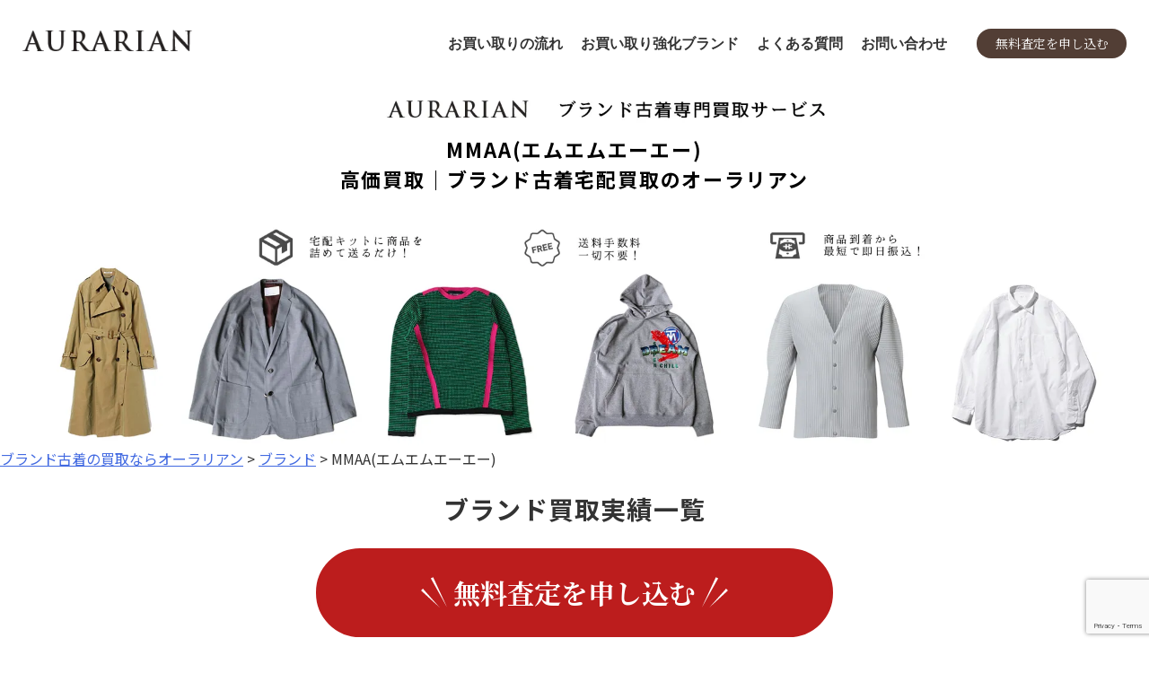

--- FILE ---
content_type: text/html; charset=UTF-8
request_url: https://aurarian.com/brands/mmaa/
body_size: 38576
content:
<!doctype html>
<html lang="ja">
<head>
  <meta charset="UTF-8">
  <meta name="viewport" content="width=device-width, initial-scale=1">
  <link rel="profile" href="https://gmpg.org/xfn/11">

  <meta name='robots' content='index, follow, max-image-preview:large, max-snippet:-1, max-video-preview:-1' />
	<style>img:is([sizes="auto" i], [sizes^="auto," i]) { contain-intrinsic-size: 3000px 1500px }</style>
	
	<!-- This site is optimized with the Yoast SEO plugin v26.5 - https://yoast.com/wordpress/plugins/seo/ -->
	<title>MMAA(エムエムエーエー) を高く売るなら｜ ブランド古着の買取ならオーラリアン</title>
	<meta name="description" content="MMAA(エムエムエーエー) のアイテムのお買取はオーラリアンにお任せください！買取対象ブランドを絞っていることから、MMAA(エムエムエーエー) の高価買取に絶対の自信がございます。申し込みは1分で出来、完全無料の査定サービスでございます。" />
	<link rel="canonical" href="https://aurarian.com/brands/mmaa/" />
	<meta property="og:locale" content="ja_JP" />
	<meta property="og:type" content="article" />
	<meta property="og:title" content="MMAA(エムエムエーエー) を高く売るなら｜ ブランド古着の買取ならオーラリアン" />
	<meta property="og:description" content="MMAA(エムエムエーエー) のアイテムのお買取はオーラリアンにお任せください！買取対象ブランドを絞っていることから、MMAA(エムエムエーエー) の高価買取に絶対の自信がございます。申し込みは1分で出来、完全無料の査定サービスでございます。" />
	<meta property="og:url" content="https://aurarian.com/brands/mmaa/" />
	<meta property="og:site_name" content="ブランド古着の買取ならオーラリアン" />
	<meta property="article:modified_time" content="2021-02-02T09:32:23+00:00" />
	<meta name="twitter:card" content="summary_large_image" />
	<script type="application/ld+json" class="yoast-schema-graph">{"@context":"https://schema.org","@graph":[{"@type":"WebPage","@id":"https://aurarian.com/brands/mmaa/","url":"https://aurarian.com/brands/mmaa/","name":"MMAA(エムエムエーエー) を高く売るなら｜ ブランド古着の買取ならオーラリアン","isPartOf":{"@id":"https://aurarian.com/#website"},"datePublished":"2020-11-12T08:31:29+00:00","dateModified":"2021-02-02T09:32:23+00:00","description":"MMAA(エムエムエーエー) のアイテムのお買取はオーラリアンにお任せください！買取対象ブランドを絞っていることから、MMAA(エムエムエーエー) の高価買取に絶対の自信がございます。申し込みは1分で出来、完全無料の査定サービスでございます。","breadcrumb":{"@id":"https://aurarian.com/brands/mmaa/#breadcrumb"},"inLanguage":"ja","potentialAction":[{"@type":"ReadAction","target":["https://aurarian.com/brands/mmaa/"]}]},{"@type":"BreadcrumbList","@id":"https://aurarian.com/brands/mmaa/#breadcrumb","itemListElement":[{"@type":"ListItem","position":1,"name":"ホーム","item":"https://aurarian.com/"},{"@type":"ListItem","position":2,"name":"ブランド","item":"https://aurarian.com/brands/"},{"@type":"ListItem","position":3,"name":"MMAA(エムエムエーエー)"}]},{"@type":"WebSite","@id":"https://aurarian.com/#website","url":"https://aurarian.com/","name":"ブランド古着の買取ならオーラリアン","description":"高価買取・宅配査定","publisher":{"@id":"https://aurarian.com/#organization"},"potentialAction":[{"@type":"SearchAction","target":{"@type":"EntryPoint","urlTemplate":"https://aurarian.com/?s={search_term_string}"},"query-input":{"@type":"PropertyValueSpecification","valueRequired":true,"valueName":"search_term_string"}}],"inLanguage":"ja"},{"@type":"Organization","@id":"https://aurarian.com/#organization","name":"ブランド古着の買取ならオーラリアン","url":"https://aurarian.com/","logo":{"@type":"ImageObject","inLanguage":"ja","@id":"https://aurarian.com/#/schema/logo/image/","url":"https://aurarian.com/wp-content/uploads/2023/07/logo.jpg","contentUrl":"https://aurarian.com/wp-content/uploads/2023/07/logo.jpg","width":500,"height":500,"caption":"ブランド古着の買取ならオーラリアン"},"image":{"@id":"https://aurarian.com/#/schema/logo/image/"}}]}</script>
	<!-- / Yoast SEO plugin. -->


<link rel='dns-prefetch' href='//code.jquery.com' />
<link rel="alternate" type="application/rss+xml" title="ブランド古着の買取ならオーラリアン &raquo; フィード" href="https://aurarian.com/feed/" />
<link rel="alternate" type="application/rss+xml" title="ブランド古着の買取ならオーラリアン &raquo; コメントフィード" href="https://aurarian.com/comments/feed/" />
<script type="text/javascript">
/* <![CDATA[ */
window._wpemojiSettings = {"baseUrl":"https:\/\/s.w.org\/images\/core\/emoji\/16.0.1\/72x72\/","ext":".png","svgUrl":"https:\/\/s.w.org\/images\/core\/emoji\/16.0.1\/svg\/","svgExt":".svg","source":{"concatemoji":"https:\/\/aurarian.com\/wp-includes\/js\/wp-emoji-release.min.js?ver=6.8.3"}};
/*! This file is auto-generated */
!function(s,n){var o,i,e;function c(e){try{var t={supportTests:e,timestamp:(new Date).valueOf()};sessionStorage.setItem(o,JSON.stringify(t))}catch(e){}}function p(e,t,n){e.clearRect(0,0,e.canvas.width,e.canvas.height),e.fillText(t,0,0);var t=new Uint32Array(e.getImageData(0,0,e.canvas.width,e.canvas.height).data),a=(e.clearRect(0,0,e.canvas.width,e.canvas.height),e.fillText(n,0,0),new Uint32Array(e.getImageData(0,0,e.canvas.width,e.canvas.height).data));return t.every(function(e,t){return e===a[t]})}function u(e,t){e.clearRect(0,0,e.canvas.width,e.canvas.height),e.fillText(t,0,0);for(var n=e.getImageData(16,16,1,1),a=0;a<n.data.length;a++)if(0!==n.data[a])return!1;return!0}function f(e,t,n,a){switch(t){case"flag":return n(e,"\ud83c\udff3\ufe0f\u200d\u26a7\ufe0f","\ud83c\udff3\ufe0f\u200b\u26a7\ufe0f")?!1:!n(e,"\ud83c\udde8\ud83c\uddf6","\ud83c\udde8\u200b\ud83c\uddf6")&&!n(e,"\ud83c\udff4\udb40\udc67\udb40\udc62\udb40\udc65\udb40\udc6e\udb40\udc67\udb40\udc7f","\ud83c\udff4\u200b\udb40\udc67\u200b\udb40\udc62\u200b\udb40\udc65\u200b\udb40\udc6e\u200b\udb40\udc67\u200b\udb40\udc7f");case"emoji":return!a(e,"\ud83e\udedf")}return!1}function g(e,t,n,a){var r="undefined"!=typeof WorkerGlobalScope&&self instanceof WorkerGlobalScope?new OffscreenCanvas(300,150):s.createElement("canvas"),o=r.getContext("2d",{willReadFrequently:!0}),i=(o.textBaseline="top",o.font="600 32px Arial",{});return e.forEach(function(e){i[e]=t(o,e,n,a)}),i}function t(e){var t=s.createElement("script");t.src=e,t.defer=!0,s.head.appendChild(t)}"undefined"!=typeof Promise&&(o="wpEmojiSettingsSupports",i=["flag","emoji"],n.supports={everything:!0,everythingExceptFlag:!0},e=new Promise(function(e){s.addEventListener("DOMContentLoaded",e,{once:!0})}),new Promise(function(t){var n=function(){try{var e=JSON.parse(sessionStorage.getItem(o));if("object"==typeof e&&"number"==typeof e.timestamp&&(new Date).valueOf()<e.timestamp+604800&&"object"==typeof e.supportTests)return e.supportTests}catch(e){}return null}();if(!n){if("undefined"!=typeof Worker&&"undefined"!=typeof OffscreenCanvas&&"undefined"!=typeof URL&&URL.createObjectURL&&"undefined"!=typeof Blob)try{var e="postMessage("+g.toString()+"("+[JSON.stringify(i),f.toString(),p.toString(),u.toString()].join(",")+"));",a=new Blob([e],{type:"text/javascript"}),r=new Worker(URL.createObjectURL(a),{name:"wpTestEmojiSupports"});return void(r.onmessage=function(e){c(n=e.data),r.terminate(),t(n)})}catch(e){}c(n=g(i,f,p,u))}t(n)}).then(function(e){for(var t in e)n.supports[t]=e[t],n.supports.everything=n.supports.everything&&n.supports[t],"flag"!==t&&(n.supports.everythingExceptFlag=n.supports.everythingExceptFlag&&n.supports[t]);n.supports.everythingExceptFlag=n.supports.everythingExceptFlag&&!n.supports.flag,n.DOMReady=!1,n.readyCallback=function(){n.DOMReady=!0}}).then(function(){return e}).then(function(){var e;n.supports.everything||(n.readyCallback(),(e=n.source||{}).concatemoji?t(e.concatemoji):e.wpemoji&&e.twemoji&&(t(e.twemoji),t(e.wpemoji)))}))}((window,document),window._wpemojiSettings);
/* ]]> */
</script>
<style id='wp-emoji-styles-inline-css' type='text/css'>

	img.wp-smiley, img.emoji {
		display: inline !important;
		border: none !important;
		box-shadow: none !important;
		height: 1em !important;
		width: 1em !important;
		margin: 0 0.07em !important;
		vertical-align: -0.1em !important;
		background: none !important;
		padding: 0 !important;
	}
</style>
<link rel='stylesheet' id='wp-block-library-css' href='https://aurarian.com/wp-includes/css/dist/block-library/style.min.css?ver=6.8.3' type='text/css' media='all' />
<style id='classic-theme-styles-inline-css' type='text/css'>
/*! This file is auto-generated */
.wp-block-button__link{color:#fff;background-color:#32373c;border-radius:9999px;box-shadow:none;text-decoration:none;padding:calc(.667em + 2px) calc(1.333em + 2px);font-size:1.125em}.wp-block-file__button{background:#32373c;color:#fff;text-decoration:none}
</style>
<style id='global-styles-inline-css' type='text/css'>
:root{--wp--preset--aspect-ratio--square: 1;--wp--preset--aspect-ratio--4-3: 4/3;--wp--preset--aspect-ratio--3-4: 3/4;--wp--preset--aspect-ratio--3-2: 3/2;--wp--preset--aspect-ratio--2-3: 2/3;--wp--preset--aspect-ratio--16-9: 16/9;--wp--preset--aspect-ratio--9-16: 9/16;--wp--preset--color--black: #000000;--wp--preset--color--cyan-bluish-gray: #abb8c3;--wp--preset--color--white: #ffffff;--wp--preset--color--pale-pink: #f78da7;--wp--preset--color--vivid-red: #cf2e2e;--wp--preset--color--luminous-vivid-orange: #ff6900;--wp--preset--color--luminous-vivid-amber: #fcb900;--wp--preset--color--light-green-cyan: #7bdcb5;--wp--preset--color--vivid-green-cyan: #00d084;--wp--preset--color--pale-cyan-blue: #8ed1fc;--wp--preset--color--vivid-cyan-blue: #0693e3;--wp--preset--color--vivid-purple: #9b51e0;--wp--preset--gradient--vivid-cyan-blue-to-vivid-purple: linear-gradient(135deg,rgba(6,147,227,1) 0%,rgb(155,81,224) 100%);--wp--preset--gradient--light-green-cyan-to-vivid-green-cyan: linear-gradient(135deg,rgb(122,220,180) 0%,rgb(0,208,130) 100%);--wp--preset--gradient--luminous-vivid-amber-to-luminous-vivid-orange: linear-gradient(135deg,rgba(252,185,0,1) 0%,rgba(255,105,0,1) 100%);--wp--preset--gradient--luminous-vivid-orange-to-vivid-red: linear-gradient(135deg,rgba(255,105,0,1) 0%,rgb(207,46,46) 100%);--wp--preset--gradient--very-light-gray-to-cyan-bluish-gray: linear-gradient(135deg,rgb(238,238,238) 0%,rgb(169,184,195) 100%);--wp--preset--gradient--cool-to-warm-spectrum: linear-gradient(135deg,rgb(74,234,220) 0%,rgb(151,120,209) 20%,rgb(207,42,186) 40%,rgb(238,44,130) 60%,rgb(251,105,98) 80%,rgb(254,248,76) 100%);--wp--preset--gradient--blush-light-purple: linear-gradient(135deg,rgb(255,206,236) 0%,rgb(152,150,240) 100%);--wp--preset--gradient--blush-bordeaux: linear-gradient(135deg,rgb(254,205,165) 0%,rgb(254,45,45) 50%,rgb(107,0,62) 100%);--wp--preset--gradient--luminous-dusk: linear-gradient(135deg,rgb(255,203,112) 0%,rgb(199,81,192) 50%,rgb(65,88,208) 100%);--wp--preset--gradient--pale-ocean: linear-gradient(135deg,rgb(255,245,203) 0%,rgb(182,227,212) 50%,rgb(51,167,181) 100%);--wp--preset--gradient--electric-grass: linear-gradient(135deg,rgb(202,248,128) 0%,rgb(113,206,126) 100%);--wp--preset--gradient--midnight: linear-gradient(135deg,rgb(2,3,129) 0%,rgb(40,116,252) 100%);--wp--preset--font-size--small: 13px;--wp--preset--font-size--medium: 20px;--wp--preset--font-size--large: 36px;--wp--preset--font-size--x-large: 42px;--wp--preset--spacing--20: 0.44rem;--wp--preset--spacing--30: 0.67rem;--wp--preset--spacing--40: 1rem;--wp--preset--spacing--50: 1.5rem;--wp--preset--spacing--60: 2.25rem;--wp--preset--spacing--70: 3.38rem;--wp--preset--spacing--80: 5.06rem;--wp--preset--shadow--natural: 6px 6px 9px rgba(0, 0, 0, 0.2);--wp--preset--shadow--deep: 12px 12px 50px rgba(0, 0, 0, 0.4);--wp--preset--shadow--sharp: 6px 6px 0px rgba(0, 0, 0, 0.2);--wp--preset--shadow--outlined: 6px 6px 0px -3px rgba(255, 255, 255, 1), 6px 6px rgba(0, 0, 0, 1);--wp--preset--shadow--crisp: 6px 6px 0px rgba(0, 0, 0, 1);}:where(.is-layout-flex){gap: 0.5em;}:where(.is-layout-grid){gap: 0.5em;}body .is-layout-flex{display: flex;}.is-layout-flex{flex-wrap: wrap;align-items: center;}.is-layout-flex > :is(*, div){margin: 0;}body .is-layout-grid{display: grid;}.is-layout-grid > :is(*, div){margin: 0;}:where(.wp-block-columns.is-layout-flex){gap: 2em;}:where(.wp-block-columns.is-layout-grid){gap: 2em;}:where(.wp-block-post-template.is-layout-flex){gap: 1.25em;}:where(.wp-block-post-template.is-layout-grid){gap: 1.25em;}.has-black-color{color: var(--wp--preset--color--black) !important;}.has-cyan-bluish-gray-color{color: var(--wp--preset--color--cyan-bluish-gray) !important;}.has-white-color{color: var(--wp--preset--color--white) !important;}.has-pale-pink-color{color: var(--wp--preset--color--pale-pink) !important;}.has-vivid-red-color{color: var(--wp--preset--color--vivid-red) !important;}.has-luminous-vivid-orange-color{color: var(--wp--preset--color--luminous-vivid-orange) !important;}.has-luminous-vivid-amber-color{color: var(--wp--preset--color--luminous-vivid-amber) !important;}.has-light-green-cyan-color{color: var(--wp--preset--color--light-green-cyan) !important;}.has-vivid-green-cyan-color{color: var(--wp--preset--color--vivid-green-cyan) !important;}.has-pale-cyan-blue-color{color: var(--wp--preset--color--pale-cyan-blue) !important;}.has-vivid-cyan-blue-color{color: var(--wp--preset--color--vivid-cyan-blue) !important;}.has-vivid-purple-color{color: var(--wp--preset--color--vivid-purple) !important;}.has-black-background-color{background-color: var(--wp--preset--color--black) !important;}.has-cyan-bluish-gray-background-color{background-color: var(--wp--preset--color--cyan-bluish-gray) !important;}.has-white-background-color{background-color: var(--wp--preset--color--white) !important;}.has-pale-pink-background-color{background-color: var(--wp--preset--color--pale-pink) !important;}.has-vivid-red-background-color{background-color: var(--wp--preset--color--vivid-red) !important;}.has-luminous-vivid-orange-background-color{background-color: var(--wp--preset--color--luminous-vivid-orange) !important;}.has-luminous-vivid-amber-background-color{background-color: var(--wp--preset--color--luminous-vivid-amber) !important;}.has-light-green-cyan-background-color{background-color: var(--wp--preset--color--light-green-cyan) !important;}.has-vivid-green-cyan-background-color{background-color: var(--wp--preset--color--vivid-green-cyan) !important;}.has-pale-cyan-blue-background-color{background-color: var(--wp--preset--color--pale-cyan-blue) !important;}.has-vivid-cyan-blue-background-color{background-color: var(--wp--preset--color--vivid-cyan-blue) !important;}.has-vivid-purple-background-color{background-color: var(--wp--preset--color--vivid-purple) !important;}.has-black-border-color{border-color: var(--wp--preset--color--black) !important;}.has-cyan-bluish-gray-border-color{border-color: var(--wp--preset--color--cyan-bluish-gray) !important;}.has-white-border-color{border-color: var(--wp--preset--color--white) !important;}.has-pale-pink-border-color{border-color: var(--wp--preset--color--pale-pink) !important;}.has-vivid-red-border-color{border-color: var(--wp--preset--color--vivid-red) !important;}.has-luminous-vivid-orange-border-color{border-color: var(--wp--preset--color--luminous-vivid-orange) !important;}.has-luminous-vivid-amber-border-color{border-color: var(--wp--preset--color--luminous-vivid-amber) !important;}.has-light-green-cyan-border-color{border-color: var(--wp--preset--color--light-green-cyan) !important;}.has-vivid-green-cyan-border-color{border-color: var(--wp--preset--color--vivid-green-cyan) !important;}.has-pale-cyan-blue-border-color{border-color: var(--wp--preset--color--pale-cyan-blue) !important;}.has-vivid-cyan-blue-border-color{border-color: var(--wp--preset--color--vivid-cyan-blue) !important;}.has-vivid-purple-border-color{border-color: var(--wp--preset--color--vivid-purple) !important;}.has-vivid-cyan-blue-to-vivid-purple-gradient-background{background: var(--wp--preset--gradient--vivid-cyan-blue-to-vivid-purple) !important;}.has-light-green-cyan-to-vivid-green-cyan-gradient-background{background: var(--wp--preset--gradient--light-green-cyan-to-vivid-green-cyan) !important;}.has-luminous-vivid-amber-to-luminous-vivid-orange-gradient-background{background: var(--wp--preset--gradient--luminous-vivid-amber-to-luminous-vivid-orange) !important;}.has-luminous-vivid-orange-to-vivid-red-gradient-background{background: var(--wp--preset--gradient--luminous-vivid-orange-to-vivid-red) !important;}.has-very-light-gray-to-cyan-bluish-gray-gradient-background{background: var(--wp--preset--gradient--very-light-gray-to-cyan-bluish-gray) !important;}.has-cool-to-warm-spectrum-gradient-background{background: var(--wp--preset--gradient--cool-to-warm-spectrum) !important;}.has-blush-light-purple-gradient-background{background: var(--wp--preset--gradient--blush-light-purple) !important;}.has-blush-bordeaux-gradient-background{background: var(--wp--preset--gradient--blush-bordeaux) !important;}.has-luminous-dusk-gradient-background{background: var(--wp--preset--gradient--luminous-dusk) !important;}.has-pale-ocean-gradient-background{background: var(--wp--preset--gradient--pale-ocean) !important;}.has-electric-grass-gradient-background{background: var(--wp--preset--gradient--electric-grass) !important;}.has-midnight-gradient-background{background: var(--wp--preset--gradient--midnight) !important;}.has-small-font-size{font-size: var(--wp--preset--font-size--small) !important;}.has-medium-font-size{font-size: var(--wp--preset--font-size--medium) !important;}.has-large-font-size{font-size: var(--wp--preset--font-size--large) !important;}.has-x-large-font-size{font-size: var(--wp--preset--font-size--x-large) !important;}
:where(.wp-block-post-template.is-layout-flex){gap: 1.25em;}:where(.wp-block-post-template.is-layout-grid){gap: 1.25em;}
:where(.wp-block-columns.is-layout-flex){gap: 2em;}:where(.wp-block-columns.is-layout-grid){gap: 2em;}
:root :where(.wp-block-pullquote){font-size: 1.5em;line-height: 1.6;}
</style>
<link rel='stylesheet' id='contact-form-7-css' href='https://aurarian.com/wp-content/plugins/contact-form-7/includes/css/styles.css?ver=6.1.4' type='text/css' media='all' />
<link rel='stylesheet' id='sbd-block-style-post-css' href='https://aurarian.com/wp-content/plugins/simpleblogdesign-main/build/style-index.css?ver=1.2.6' type='text/css' media='all' />
<link rel='stylesheet' id='aurarian-style-css' href='https://aurarian.com/wp-content/themes/aurarian/style.css?ver=6.8.3' type='text/css' media='all' />
<link rel='stylesheet' id='cf7cf-style-css' href='https://aurarian.com/wp-content/plugins/cf7-conditional-fields/style.css?ver=2.6.7' type='text/css' media='all' />
<link rel='stylesheet' id='sbd_style-css' href='https://aurarian.com/?sbd=1&#038;ver=6.8.3' type='text/css' media='all' />
<link rel='stylesheet' id='sbd-sroll-css-css' href='https://aurarian.com/wp-content/plugins/simpleblogdesign-main/addon/scroll-hint/style.css?ver=1.0.0' type='text/css' media='all' />
<link rel="https://api.w.org/" href="https://aurarian.com/wp-json/" /><link rel="EditURI" type="application/rsd+xml" title="RSD" href="https://aurarian.com/xmlrpc.php?rsd" />
<meta name="generator" content="WordPress 6.8.3" />
<link rel='shortlink' href='https://aurarian.com/?p=1206' />
<link rel="alternate" title="oEmbed (JSON)" type="application/json+oembed" href="https://aurarian.com/wp-json/oembed/1.0/embed?url=https%3A%2F%2Faurarian.com%2Fbrands%2Fmmaa%2F" />
<link rel="alternate" title="oEmbed (XML)" type="text/xml+oembed" href="https://aurarian.com/wp-json/oembed/1.0/embed?url=https%3A%2F%2Faurarian.com%2Fbrands%2Fmmaa%2F&#038;format=xml" />
		<style type="text/css">
					.site-title,
			.site-description {
				position: absolute;
				clip: rect(1px, 1px, 1px, 1px);
			}
				</style>
		<link rel="icon" href="https://aurarian.com/wp-content/uploads/2020/09/cropped-logo-32x32.jpg" sizes="32x32" />
<link rel="icon" href="https://aurarian.com/wp-content/uploads/2020/09/cropped-logo-192x192.jpg" sizes="192x192" />
<link rel="apple-touch-icon" href="https://aurarian.com/wp-content/uploads/2020/09/cropped-logo-180x180.jpg" />
<meta name="msapplication-TileImage" content="https://aurarian.com/wp-content/uploads/2020/09/cropped-logo-270x270.jpg" />

  <!-- GoogleFonts -->
  <link rel="preconnect" href="https://fonts.googleapis.com">
  <link rel="preconnect" href="https://fonts.gstatic.com" crossorigin>
  <link href="https://fonts.googleapis.com/css2?family=Lato:wght@700&family=Noto+Sans+JP:wght@400;500;700&family=Noto+Serif+JP:wght@400;500;700&display=swap" rel="stylesheet">

  <!-- SimpleBar TOPお客様の声用 -->
  <link rel="stylesheet" href="https://cdn.jsdelivr.net/npm/simplebar@5.3.6/dist/simplebar.min.css"/>
  <script type="text/javascript" src="https://cdn.jsdelivr.net/npm/simplebar@5.3.6/dist/simplebar.min.js"></script>

  <link rel="stylesheet" href="https://aurarian.com/wp-content/themes/aurarian/custom.css">
  <script src="https://ajax.googleapis.com/ajax/libs/jquery/3.3.1/jquery.min.js"></script>
  <link href="https://use.fontawesome.com/releases/v5.6.1/css/all.css" rel="stylesheet">

  <!-- Google Tag Manager -->
  <script>(function(w,d,s,l,i){w[l]=w[l]||[];w[l].push({'gtm.start':
  new Date().getTime(),event:'gtm.js'});var f=d.getElementsByTagName(s)[0],
  j=d.createElement(s),dl=l!='dataLayer'?'&l='+l:'';j.async=true;j.src=
  'https://www.googletagmanager.com/gtm.js?id='+i+dl;f.parentNode.insertBefore(j,f);
  })(window,document,'script','dataLayer','GTM-KTVX69C');</script>
  <!-- End Google Tag Manager -->

  <!-- Global site tag (gtag.js) - Google Analytics -->
  <script async src="https://www.googletagmanager.com/gtag/js?id=UA-144555934-1"></script>
  <script>
    window.dataLayer = window.dataLayer || [];
    function gtag(){dataLayer.push(arguments);}
    gtag('js', new Date());

    gtag('config', 'UA-144555934-1');
  </script>  

  <!-- Global site tag (gtag.js) - Google Ads: 712581497 -->
  <script async src="https://www.googletagmanager.com/gtag/js?id=AW-712581497"></script>
  <script>
    window.dataLayer = window.dataLayer || [];
    function gtag(){dataLayer.push(arguments);}
    gtag('js', new Date());

    gtag('config', 'AW-712581497');
  </script>

  <!-- Google Optimize -->
  <script src="https://www.googleoptimize.com/optimize.js?id=OPT-N5X27TF"></script>

  <!-- LINE Tag Base Code -->
  <!-- Do Not Modify -->
    <script>
      (function(g,d,o){
        g._ltq=g._ltq||[];g._lt=g._lt||function(){g._ltq.push(arguments)};
        var h=location.protocol==='https:'?'https://d.line-scdn.net':'http://d.line-cdn.net';
        var s=d.createElement('script');s.async=1;
        s.src=o||h+'/n/line_tag/public/release/v1/lt.js';
        var t=d.getElementsByTagName('script')[0];t.parentNode.insertBefore(s,t);
          })(window, document);
      _lt('init', {
        customerType: 'lap',
        tagId: '18fbb9fc-2950-48ef-a511-4da4813f0228'
      });
      _lt('send', 'pv', ['18fbb9fc-2950-48ef-a511-4da4813f0228']);
    </script>
    <noscript>
      <img height="1" width="1" style="display:none"
          src="https://tr.line.me/tag.gif?c_t=lap&t_id=18fbb9fc-2950-48ef-a511-4da4813f0228&e=pv&noscript=1" />
    </noscript>
</head>

<body class="wp-singular brands-template-default single single-brands postid-1206 wp-theme-aurarian no-sidebar">
<!-- Google Tag Manager (noscript) -->
<noscript><iframe src="https://www.googletagmanager.com/ns.html?id=GTM-KTVX69C"
height="0" width="0" style="display:none;visibility:hidden"></iframe></noscript>
<!-- End Google Tag Manager (noscript) -->
<div id="page" class="site">
  <a class="skip-link screen-reader-text" href="#content">Skip to content</a>

  <header id="masthead" class="renewal-header">
    <div class="top-inner top-inner--wide">
      <div class="renewal-header__content">
        <div class="renewal-header__logo">
          <a href="/">
            <img class="header-img" src="https://aurarian.com/wp-content/themes/aurarian/img/logo.webp" alt="AURARIAN">
          </a>
        </div>
        <div class="enewal-header__right">
          <ul class="renewal-header__nav" id="js-nav">
            <li class="renewal-header__item">
              <a class="renewal-header__link" href="https://aurarian.com/form">査定の申し込み</a>
            </li>
            <li class="renewal-header__item">
              <a class="renewal-header__link" href="https://aurarian.com/#top-flow">お買い取りの流れ</a>
            </li>
            <li class="renewal-header__item">
              <a class="renewal-header__link" href="https://aurarian.com/#top-pickup">お買い取り強化ブランド</a>
            </li>
            <li class="renewal-header__item">
              <a class="renewal-header__link" href="https://aurarian.com/qa">よくある質問</a>
            </li>
            <li class="renewal-header__item">
              <a class="renewal-header__link" href="mailto:info@aurarian.com">お問い合わせ</a>
            </li>
            <li class="renewal-header__item renewal-header__item-contact">
              <ul class="renewal-header-contact">
                <li class="renewal-header-contact__item">
                  <a href="mailto:info@aurarian.com">
                    <img src="https://aurarian.com/wp-content/themes/aurarian/img/top-renewal/footer-icon-mail.svg" alt="メール" width="33" height="33" loading="lazy">
                    <div>メールで査定</div>
                  </a>
                </li>
                <li class="renewal-header-contact__item">
                  <a href="https://lin.ee/SSlFhjZ">
                    <img src="https://aurarian.com/wp-content/themes/aurarian/img/top-renewal/footer-icon-line.svg" alt="LINE" width="35" height="33" loading="lazy">
                    <div>LINEで査定</div>
                  </a>
                </li>
              </ul>
            </li>
            </li>
          </ul>
          <div class="renewal-header__item renewal-header__item-cta">
            <a class="renewal-header__button" href="https://aurarian.com/form/">無料査定を申し込む</a>
          </div>
          <button class="header__hamburger hamburger" id="js-hamburger">
            <span></span>
            <span></span>
          </button>
        </div>
      </div>
    </div>
  </header><!-- #masthead -->

  <div id="content" class="site-content page-main"><!--  ポップアップ表示 -->
<div class="popup-area">
	<a href="https://lin.ee/zpbjWHt">
    	<img src="https://aurarian.com/wp-content/uploads/2023/08/AURARIAN.png">
	</a>
    <button class="close-btn">閉じる</button>
</div>

<style>
	.popup-area {
    display:none;
    width:80vw;
    background:#fff;
    padding:20px;
    position: fixed;
    z-index: 9999;   
    top: 50%;
    left: 50%;
    transform: translateY(-50%) translateX(-50%);
    text-align: center;
    border-radius:8px;
    box-shadow: 0 0 4px 4px rgba(0,0,0,0.4);
}
@media screen and (min-width: 980px) {
        .popup-area {
        width:auto;
        max-width: 460px;
    }
}
.popup-area button {
    margin:30px auto 0;
	font-size: 16px;
	padding: 6px 16px;
}

/* 背景色 */
.cover-eml {
    background:rgba(0,0,0,0.3);
    width: 100%;
    height: 100%;
    position: fixed;
    z-index: 999;   
    top:0;
    right:0;
    bottom:0;
    left:0;
}
</style>
<script>
"use strict";
    //ポップアップ非表示の判定
    let popAppend = false;

    //履歴の追加
    let hash = location.hash;
    if(hash != '#back') {
        history.pushState(null,null,location.href);
        history.replaceState(null,null,'#back');
    }

    //設定したハッシュタグが消えたら実行
    window.addEventListener('popstate',(e) => {
        if(location.hash != "#back" && popAppend === false) {
        jQuery('.popup-area').fadeIn();
        jQuery('body').append(jQuery("<div>", {class: 'cover-eml'}));
        popAppend = true;

        if(popAppend) {
            jQuery('body').on('click', '.cover-eml' , function() {
                deleteElm();
                popAppend = false;
            });
        }
    }
});

//バナー削除
jQuery('body,.close-btn').on('click', '.close-btn', function() {
    deleteElm();
    popAppend = false;
});
function deleteElm() {
    jQuery('.cover-eml').fadeOut();
    jQuery('.cover-eml').remove();
    jQuery('.popup-area').fadeOut();
}
</script>
<!-- ファーストビュー -->
<main id="main" class="l-main">
  <section class="hero-brand">
    <!-- H1タグのSEO強化 -->
    <h1 class="title">
      MMAA(エムエムエーエー)<br><span>高価買取｜ブランド古着宅配買取のオーラリアン</span>
    </h1>
  </section>
  <div class="breadcrumbs" typeof="BreadcrumbList" vocab="http://schema.org/">
  <!-- Breadcrumb NavXT 7.5.0 -->
<span property="itemListElement" typeof="ListItem"><a property="item" typeof="WebPage" title="ブランド古着の買取ならオーラリアンへ移動する" href="https://aurarian.com" class="home" ><span property="name">ブランド古着の買取ならオーラリアン</span></a><meta property="position" content="1"></span> &gt; <span property="itemListElement" typeof="ListItem"><a property="item" typeof="WebPage" title="ブランドへ移動する" href="https://aurarian.com/brands/" class="archive post-brands-archive" ><span property="name">ブランド</span></a><meta property="position" content="2"></span> &gt; <span property="itemListElement" typeof="ListItem"><span property="name" class="post post-brands current-item">MMAA(エムエムエーエー)</span><meta property="url" content="https://aurarian.com/brands/mmaa/"><meta property="position" content="3"></span></div>
<!-- 買取実績 -->
  <section class="kyoka-items">
    <h2 class="kyoka-item-title">ブランド買取実績一覧</h2>
    <div class="kyoka-item-inner">
                  </div>
    </div>
  </section>
      
  <!-- CTAボタン -->
  <div class="top-fv-pt__button">
          <a href="https://aurarian.com/form/" class="button-apply button-apply--top">
            <span class="button-apply--top__inner">
              <span class="highlight">無</span><span class="highlight">料</span><span class="highlight">査</span><span class="highlight">定</span>を申し込む
            </span>
          </a>
  </div>

  

</main>

<script>
  $(function() {
    $('a[href^="#"]').click(function() {
      var speed = 800;
      var href = $(this).attr("href");
      var target = $(href === "#" || href === "" ? 'html' : href);
      var position = target.offset().top;
      $('body,html').animate({scrollTop: position}, speed, 'swing');
      return false;
    });
  });
</script>


<!-- フッター -->
<footer class="renewal-footer">
  <div class="top-inner top-inner-spWide">
    <div class="renewal-footer__content">
      <a class="renewal-footer__logo" href="/">
        <img class="header-img" src="https://aurarian.com/wp-content/themes/aurarian/img/logo.webp" alt="AURARIAN">
      </a>
      <div class="renewal-footer-nav__right">
        <div class="renewal-footer-nav__wrap">
          <div class="renewal-footer-nav">
            <div class="renewal-footer-nav__content">
              <div class="renewal-footer-nav__title">CONTENT</div>
              <ul class="renewal-footer-nav__list">
                <li class="renewal-footer-nav__item">
                  <a class="renewal-footer-nav__link" href="https://aurarian.com/">HOME</a>
                </li>
                <li class="renewal-footer-nav__item">
                  <a class="renewal-footer-nav__link" href="https://aurarian.com/result/">買取実績</a>
                </li>
                <li class="renewal-footer-nav__item">
                  <a class="renewal-footer-nav__link" href="https://aurarian.com/qa/">よくある質問</a>
                </li>
                <li class="renewal-footer-nav__item">
                  <a class="renewal-footer-nav__link" href="https://aurarian.com/blog/web-media/">掲載事例</a>
                </li>
              </ul>
            </div>
            <div class="renewal-footer-nav__contact">
              <div class="renewal-footer-nav__title">CONTACT</div>
              <ul class="renewal-footer-nav__icons">
                <li class="renewal-footer-nav__icon">
                  <a href="mailto:info@aurarian.com">
                    <img src="https://aurarian.com/wp-content/themes/aurarian/img/top-renewal/footer-icon-mail.svg" alt="メール" width="33" height="33" loading="lazy">
                </a>
                  <a href="https://lin.ee/SSlFhjZ">
                    <img src="https://aurarian.com/wp-content/themes/aurarian/img/top-renewal/footer-icon-line.svg" alt="LINE" width="35" height="33" loading="lazy">
                  </a>
                </li>
              </ul>
            </div>
          </div>
          <div class="renewal-footer-nav__footer">
            <a href="https://aurarian.com/privacy-policy/">プライバシーポリシー</a>
            <a href="https://aurarian.com/spacific-trade/">特定商取引に基づく表記</a>
          </div>
        </div>
      </div>
    </div>
    <div class="renewal-footer__footer">
      <p class="renewal-footer__text">【東京都公安委員会】<br class="sp">古物商許可証:第 308871706371 号</p>
      <p class="renewal-footer__copy-right">&copy; 2019- AURARIAN</p>
    </div>
  </div>
</footer>

<div class="fixed-footer-space"></div>



<script type="speculationrules">
{"prefetch":[{"source":"document","where":{"and":[{"href_matches":"\/*"},{"not":{"href_matches":["\/wp-*.php","\/wp-admin\/*","\/wp-content\/uploads\/*","\/wp-content\/*","\/wp-content\/plugins\/*","\/wp-content\/themes\/aurarian\/*","\/*\\?(.+)"]}},{"not":{"selector_matches":"a[rel~=\"nofollow\"]"}},{"not":{"selector_matches":".no-prefetch, .no-prefetch a"}}]},"eagerness":"conservative"}]}
</script>
  <script type="text/javascript">
      document.addEventListener( 'wpcf7mailsent', function( event ) {
          if (location.hostname === "aurarian.com") {
              location.href = '../../../../thanks/';
          } else {
              fbq('track', 'CompleteRegistration');
              location.href = '../../../../thanks/';
          }
      }, false );
  </script>
  <script type="text/javascript" src="https://code.jquery.com/jquery-3.6.4.min.js?ver=3.6.4" id="jquery-js"></script>
<script type="text/javascript" src="https://aurarian.com/wp-includes/js/dist/hooks.min.js?ver=4d63a3d491d11ffd8ac6" id="wp-hooks-js"></script>
<script type="text/javascript" src="https://aurarian.com/wp-includes/js/dist/i18n.min.js?ver=5e580eb46a90c2b997e6" id="wp-i18n-js"></script>
<script type="text/javascript" id="wp-i18n-js-after">
/* <![CDATA[ */
wp.i18n.setLocaleData( { 'text direction\u0004ltr': [ 'ltr' ] } );
/* ]]> */
</script>
<script type="text/javascript" src="https://aurarian.com/wp-content/plugins/contact-form-7/includes/swv/js/index.js?ver=6.1.4" id="swv-js"></script>
<script type="text/javascript" id="contact-form-7-js-translations">
/* <![CDATA[ */
( function( domain, translations ) {
	var localeData = translations.locale_data[ domain ] || translations.locale_data.messages;
	localeData[""].domain = domain;
	wp.i18n.setLocaleData( localeData, domain );
} )( "contact-form-7", {"translation-revision-date":"2025-11-30 08:12:23+0000","generator":"GlotPress\/4.0.3","domain":"messages","locale_data":{"messages":{"":{"domain":"messages","plural-forms":"nplurals=1; plural=0;","lang":"ja_JP"},"This contact form is placed in the wrong place.":["\u3053\u306e\u30b3\u30f3\u30bf\u30af\u30c8\u30d5\u30a9\u30fc\u30e0\u306f\u9593\u9055\u3063\u305f\u4f4d\u7f6e\u306b\u7f6e\u304b\u308c\u3066\u3044\u307e\u3059\u3002"],"Error:":["\u30a8\u30e9\u30fc:"]}},"comment":{"reference":"includes\/js\/index.js"}} );
/* ]]> */
</script>
<script type="text/javascript" id="contact-form-7-js-before">
/* <![CDATA[ */
var wpcf7 = {
    "api": {
        "root": "https:\/\/aurarian.com\/wp-json\/",
        "namespace": "contact-form-7\/v1"
    }
};
/* ]]> */
</script>
<script type="text/javascript" src="https://aurarian.com/wp-content/plugins/contact-form-7/includes/js/index.js?ver=6.1.4" id="contact-form-7-js"></script>
<script type="text/javascript" src="https://aurarian.com/wp-content/themes/aurarian/js/navigation.js?ver=20151215" id="aurarian-navigation-js"></script>
<script type="text/javascript" src="https://aurarian.com/wp-content/themes/aurarian/js/skip-link-focus-fix.js?ver=20151215" id="aurarian-skip-link-focus-fix-js"></script>
<script type="text/javascript" src="https://aurarian.com/wp-content/themes/aurarian/js/kaitori_form.js?ver=1768527841" id="kaitori-form-js"></script>
<script type="text/javascript" id="wpcf7cf-scripts-js-extra">
/* <![CDATA[ */
var wpcf7cf_global_settings = {"ajaxurl":"https:\/\/aurarian.com\/wp-admin\/admin-ajax.php"};
/* ]]> */
</script>
<script type="text/javascript" src="https://aurarian.com/wp-content/plugins/cf7-conditional-fields/js/scripts.js?ver=2.6.7" id="wpcf7cf-scripts-js"></script>
<script type="text/javascript" src="https://www.google.com/recaptcha/api.js?render=6LdQbSknAAAAAHK2wNVYksdv4UHc5epehROyGZSx&amp;ver=3.0" id="google-recaptcha-js"></script>
<script type="text/javascript" src="https://aurarian.com/wp-includes/js/dist/vendor/wp-polyfill.min.js?ver=3.15.0" id="wp-polyfill-js"></script>
<script type="text/javascript" id="wpcf7-recaptcha-js-before">
/* <![CDATA[ */
var wpcf7_recaptcha = {
    "sitekey": "6LdQbSknAAAAAHK2wNVYksdv4UHc5epehROyGZSx",
    "actions": {
        "homepage": "homepage",
        "contactform": "contactform"
    }
};
/* ]]> */
</script>
<script type="text/javascript" src="https://aurarian.com/wp-content/plugins/contact-form-7/modules/recaptcha/index.js?ver=6.1.4" id="wpcf7-recaptcha-js"></script>
<script type="text/javascript" src="https://aurarian.com/wp-content/plugins/simpleblogdesign-main/addon/scroll-hint/scroll-hint.js?ver=1.0.0" id="sbd-editor-js-js"></script>
<script type="text/javascript" src="https://aurarian.com/wp-content/plugins/simpleblogdesign-main/addon/scroll-hint/index.js?ver=1.0.0" id="index-js-js"></script>

</body>

</html>

--- FILE ---
content_type: text/html; charset=utf-8
request_url: https://www.google.com/recaptcha/api2/anchor?ar=1&k=6LdQbSknAAAAAHK2wNVYksdv4UHc5epehROyGZSx&co=aHR0cHM6Ly9hdXJhcmlhbi5jb206NDQz&hl=en&v=PoyoqOPhxBO7pBk68S4YbpHZ&size=invisible&anchor-ms=20000&execute-ms=30000&cb=uw21t0sq503v
body_size: 48663
content:
<!DOCTYPE HTML><html dir="ltr" lang="en"><head><meta http-equiv="Content-Type" content="text/html; charset=UTF-8">
<meta http-equiv="X-UA-Compatible" content="IE=edge">
<title>reCAPTCHA</title>
<style type="text/css">
/* cyrillic-ext */
@font-face {
  font-family: 'Roboto';
  font-style: normal;
  font-weight: 400;
  font-stretch: 100%;
  src: url(//fonts.gstatic.com/s/roboto/v48/KFO7CnqEu92Fr1ME7kSn66aGLdTylUAMa3GUBHMdazTgWw.woff2) format('woff2');
  unicode-range: U+0460-052F, U+1C80-1C8A, U+20B4, U+2DE0-2DFF, U+A640-A69F, U+FE2E-FE2F;
}
/* cyrillic */
@font-face {
  font-family: 'Roboto';
  font-style: normal;
  font-weight: 400;
  font-stretch: 100%;
  src: url(//fonts.gstatic.com/s/roboto/v48/KFO7CnqEu92Fr1ME7kSn66aGLdTylUAMa3iUBHMdazTgWw.woff2) format('woff2');
  unicode-range: U+0301, U+0400-045F, U+0490-0491, U+04B0-04B1, U+2116;
}
/* greek-ext */
@font-face {
  font-family: 'Roboto';
  font-style: normal;
  font-weight: 400;
  font-stretch: 100%;
  src: url(//fonts.gstatic.com/s/roboto/v48/KFO7CnqEu92Fr1ME7kSn66aGLdTylUAMa3CUBHMdazTgWw.woff2) format('woff2');
  unicode-range: U+1F00-1FFF;
}
/* greek */
@font-face {
  font-family: 'Roboto';
  font-style: normal;
  font-weight: 400;
  font-stretch: 100%;
  src: url(//fonts.gstatic.com/s/roboto/v48/KFO7CnqEu92Fr1ME7kSn66aGLdTylUAMa3-UBHMdazTgWw.woff2) format('woff2');
  unicode-range: U+0370-0377, U+037A-037F, U+0384-038A, U+038C, U+038E-03A1, U+03A3-03FF;
}
/* math */
@font-face {
  font-family: 'Roboto';
  font-style: normal;
  font-weight: 400;
  font-stretch: 100%;
  src: url(//fonts.gstatic.com/s/roboto/v48/KFO7CnqEu92Fr1ME7kSn66aGLdTylUAMawCUBHMdazTgWw.woff2) format('woff2');
  unicode-range: U+0302-0303, U+0305, U+0307-0308, U+0310, U+0312, U+0315, U+031A, U+0326-0327, U+032C, U+032F-0330, U+0332-0333, U+0338, U+033A, U+0346, U+034D, U+0391-03A1, U+03A3-03A9, U+03B1-03C9, U+03D1, U+03D5-03D6, U+03F0-03F1, U+03F4-03F5, U+2016-2017, U+2034-2038, U+203C, U+2040, U+2043, U+2047, U+2050, U+2057, U+205F, U+2070-2071, U+2074-208E, U+2090-209C, U+20D0-20DC, U+20E1, U+20E5-20EF, U+2100-2112, U+2114-2115, U+2117-2121, U+2123-214F, U+2190, U+2192, U+2194-21AE, U+21B0-21E5, U+21F1-21F2, U+21F4-2211, U+2213-2214, U+2216-22FF, U+2308-230B, U+2310, U+2319, U+231C-2321, U+2336-237A, U+237C, U+2395, U+239B-23B7, U+23D0, U+23DC-23E1, U+2474-2475, U+25AF, U+25B3, U+25B7, U+25BD, U+25C1, U+25CA, U+25CC, U+25FB, U+266D-266F, U+27C0-27FF, U+2900-2AFF, U+2B0E-2B11, U+2B30-2B4C, U+2BFE, U+3030, U+FF5B, U+FF5D, U+1D400-1D7FF, U+1EE00-1EEFF;
}
/* symbols */
@font-face {
  font-family: 'Roboto';
  font-style: normal;
  font-weight: 400;
  font-stretch: 100%;
  src: url(//fonts.gstatic.com/s/roboto/v48/KFO7CnqEu92Fr1ME7kSn66aGLdTylUAMaxKUBHMdazTgWw.woff2) format('woff2');
  unicode-range: U+0001-000C, U+000E-001F, U+007F-009F, U+20DD-20E0, U+20E2-20E4, U+2150-218F, U+2190, U+2192, U+2194-2199, U+21AF, U+21E6-21F0, U+21F3, U+2218-2219, U+2299, U+22C4-22C6, U+2300-243F, U+2440-244A, U+2460-24FF, U+25A0-27BF, U+2800-28FF, U+2921-2922, U+2981, U+29BF, U+29EB, U+2B00-2BFF, U+4DC0-4DFF, U+FFF9-FFFB, U+10140-1018E, U+10190-1019C, U+101A0, U+101D0-101FD, U+102E0-102FB, U+10E60-10E7E, U+1D2C0-1D2D3, U+1D2E0-1D37F, U+1F000-1F0FF, U+1F100-1F1AD, U+1F1E6-1F1FF, U+1F30D-1F30F, U+1F315, U+1F31C, U+1F31E, U+1F320-1F32C, U+1F336, U+1F378, U+1F37D, U+1F382, U+1F393-1F39F, U+1F3A7-1F3A8, U+1F3AC-1F3AF, U+1F3C2, U+1F3C4-1F3C6, U+1F3CA-1F3CE, U+1F3D4-1F3E0, U+1F3ED, U+1F3F1-1F3F3, U+1F3F5-1F3F7, U+1F408, U+1F415, U+1F41F, U+1F426, U+1F43F, U+1F441-1F442, U+1F444, U+1F446-1F449, U+1F44C-1F44E, U+1F453, U+1F46A, U+1F47D, U+1F4A3, U+1F4B0, U+1F4B3, U+1F4B9, U+1F4BB, U+1F4BF, U+1F4C8-1F4CB, U+1F4D6, U+1F4DA, U+1F4DF, U+1F4E3-1F4E6, U+1F4EA-1F4ED, U+1F4F7, U+1F4F9-1F4FB, U+1F4FD-1F4FE, U+1F503, U+1F507-1F50B, U+1F50D, U+1F512-1F513, U+1F53E-1F54A, U+1F54F-1F5FA, U+1F610, U+1F650-1F67F, U+1F687, U+1F68D, U+1F691, U+1F694, U+1F698, U+1F6AD, U+1F6B2, U+1F6B9-1F6BA, U+1F6BC, U+1F6C6-1F6CF, U+1F6D3-1F6D7, U+1F6E0-1F6EA, U+1F6F0-1F6F3, U+1F6F7-1F6FC, U+1F700-1F7FF, U+1F800-1F80B, U+1F810-1F847, U+1F850-1F859, U+1F860-1F887, U+1F890-1F8AD, U+1F8B0-1F8BB, U+1F8C0-1F8C1, U+1F900-1F90B, U+1F93B, U+1F946, U+1F984, U+1F996, U+1F9E9, U+1FA00-1FA6F, U+1FA70-1FA7C, U+1FA80-1FA89, U+1FA8F-1FAC6, U+1FACE-1FADC, U+1FADF-1FAE9, U+1FAF0-1FAF8, U+1FB00-1FBFF;
}
/* vietnamese */
@font-face {
  font-family: 'Roboto';
  font-style: normal;
  font-weight: 400;
  font-stretch: 100%;
  src: url(//fonts.gstatic.com/s/roboto/v48/KFO7CnqEu92Fr1ME7kSn66aGLdTylUAMa3OUBHMdazTgWw.woff2) format('woff2');
  unicode-range: U+0102-0103, U+0110-0111, U+0128-0129, U+0168-0169, U+01A0-01A1, U+01AF-01B0, U+0300-0301, U+0303-0304, U+0308-0309, U+0323, U+0329, U+1EA0-1EF9, U+20AB;
}
/* latin-ext */
@font-face {
  font-family: 'Roboto';
  font-style: normal;
  font-weight: 400;
  font-stretch: 100%;
  src: url(//fonts.gstatic.com/s/roboto/v48/KFO7CnqEu92Fr1ME7kSn66aGLdTylUAMa3KUBHMdazTgWw.woff2) format('woff2');
  unicode-range: U+0100-02BA, U+02BD-02C5, U+02C7-02CC, U+02CE-02D7, U+02DD-02FF, U+0304, U+0308, U+0329, U+1D00-1DBF, U+1E00-1E9F, U+1EF2-1EFF, U+2020, U+20A0-20AB, U+20AD-20C0, U+2113, U+2C60-2C7F, U+A720-A7FF;
}
/* latin */
@font-face {
  font-family: 'Roboto';
  font-style: normal;
  font-weight: 400;
  font-stretch: 100%;
  src: url(//fonts.gstatic.com/s/roboto/v48/KFO7CnqEu92Fr1ME7kSn66aGLdTylUAMa3yUBHMdazQ.woff2) format('woff2');
  unicode-range: U+0000-00FF, U+0131, U+0152-0153, U+02BB-02BC, U+02C6, U+02DA, U+02DC, U+0304, U+0308, U+0329, U+2000-206F, U+20AC, U+2122, U+2191, U+2193, U+2212, U+2215, U+FEFF, U+FFFD;
}
/* cyrillic-ext */
@font-face {
  font-family: 'Roboto';
  font-style: normal;
  font-weight: 500;
  font-stretch: 100%;
  src: url(//fonts.gstatic.com/s/roboto/v48/KFO7CnqEu92Fr1ME7kSn66aGLdTylUAMa3GUBHMdazTgWw.woff2) format('woff2');
  unicode-range: U+0460-052F, U+1C80-1C8A, U+20B4, U+2DE0-2DFF, U+A640-A69F, U+FE2E-FE2F;
}
/* cyrillic */
@font-face {
  font-family: 'Roboto';
  font-style: normal;
  font-weight: 500;
  font-stretch: 100%;
  src: url(//fonts.gstatic.com/s/roboto/v48/KFO7CnqEu92Fr1ME7kSn66aGLdTylUAMa3iUBHMdazTgWw.woff2) format('woff2');
  unicode-range: U+0301, U+0400-045F, U+0490-0491, U+04B0-04B1, U+2116;
}
/* greek-ext */
@font-face {
  font-family: 'Roboto';
  font-style: normal;
  font-weight: 500;
  font-stretch: 100%;
  src: url(//fonts.gstatic.com/s/roboto/v48/KFO7CnqEu92Fr1ME7kSn66aGLdTylUAMa3CUBHMdazTgWw.woff2) format('woff2');
  unicode-range: U+1F00-1FFF;
}
/* greek */
@font-face {
  font-family: 'Roboto';
  font-style: normal;
  font-weight: 500;
  font-stretch: 100%;
  src: url(//fonts.gstatic.com/s/roboto/v48/KFO7CnqEu92Fr1ME7kSn66aGLdTylUAMa3-UBHMdazTgWw.woff2) format('woff2');
  unicode-range: U+0370-0377, U+037A-037F, U+0384-038A, U+038C, U+038E-03A1, U+03A3-03FF;
}
/* math */
@font-face {
  font-family: 'Roboto';
  font-style: normal;
  font-weight: 500;
  font-stretch: 100%;
  src: url(//fonts.gstatic.com/s/roboto/v48/KFO7CnqEu92Fr1ME7kSn66aGLdTylUAMawCUBHMdazTgWw.woff2) format('woff2');
  unicode-range: U+0302-0303, U+0305, U+0307-0308, U+0310, U+0312, U+0315, U+031A, U+0326-0327, U+032C, U+032F-0330, U+0332-0333, U+0338, U+033A, U+0346, U+034D, U+0391-03A1, U+03A3-03A9, U+03B1-03C9, U+03D1, U+03D5-03D6, U+03F0-03F1, U+03F4-03F5, U+2016-2017, U+2034-2038, U+203C, U+2040, U+2043, U+2047, U+2050, U+2057, U+205F, U+2070-2071, U+2074-208E, U+2090-209C, U+20D0-20DC, U+20E1, U+20E5-20EF, U+2100-2112, U+2114-2115, U+2117-2121, U+2123-214F, U+2190, U+2192, U+2194-21AE, U+21B0-21E5, U+21F1-21F2, U+21F4-2211, U+2213-2214, U+2216-22FF, U+2308-230B, U+2310, U+2319, U+231C-2321, U+2336-237A, U+237C, U+2395, U+239B-23B7, U+23D0, U+23DC-23E1, U+2474-2475, U+25AF, U+25B3, U+25B7, U+25BD, U+25C1, U+25CA, U+25CC, U+25FB, U+266D-266F, U+27C0-27FF, U+2900-2AFF, U+2B0E-2B11, U+2B30-2B4C, U+2BFE, U+3030, U+FF5B, U+FF5D, U+1D400-1D7FF, U+1EE00-1EEFF;
}
/* symbols */
@font-face {
  font-family: 'Roboto';
  font-style: normal;
  font-weight: 500;
  font-stretch: 100%;
  src: url(//fonts.gstatic.com/s/roboto/v48/KFO7CnqEu92Fr1ME7kSn66aGLdTylUAMaxKUBHMdazTgWw.woff2) format('woff2');
  unicode-range: U+0001-000C, U+000E-001F, U+007F-009F, U+20DD-20E0, U+20E2-20E4, U+2150-218F, U+2190, U+2192, U+2194-2199, U+21AF, U+21E6-21F0, U+21F3, U+2218-2219, U+2299, U+22C4-22C6, U+2300-243F, U+2440-244A, U+2460-24FF, U+25A0-27BF, U+2800-28FF, U+2921-2922, U+2981, U+29BF, U+29EB, U+2B00-2BFF, U+4DC0-4DFF, U+FFF9-FFFB, U+10140-1018E, U+10190-1019C, U+101A0, U+101D0-101FD, U+102E0-102FB, U+10E60-10E7E, U+1D2C0-1D2D3, U+1D2E0-1D37F, U+1F000-1F0FF, U+1F100-1F1AD, U+1F1E6-1F1FF, U+1F30D-1F30F, U+1F315, U+1F31C, U+1F31E, U+1F320-1F32C, U+1F336, U+1F378, U+1F37D, U+1F382, U+1F393-1F39F, U+1F3A7-1F3A8, U+1F3AC-1F3AF, U+1F3C2, U+1F3C4-1F3C6, U+1F3CA-1F3CE, U+1F3D4-1F3E0, U+1F3ED, U+1F3F1-1F3F3, U+1F3F5-1F3F7, U+1F408, U+1F415, U+1F41F, U+1F426, U+1F43F, U+1F441-1F442, U+1F444, U+1F446-1F449, U+1F44C-1F44E, U+1F453, U+1F46A, U+1F47D, U+1F4A3, U+1F4B0, U+1F4B3, U+1F4B9, U+1F4BB, U+1F4BF, U+1F4C8-1F4CB, U+1F4D6, U+1F4DA, U+1F4DF, U+1F4E3-1F4E6, U+1F4EA-1F4ED, U+1F4F7, U+1F4F9-1F4FB, U+1F4FD-1F4FE, U+1F503, U+1F507-1F50B, U+1F50D, U+1F512-1F513, U+1F53E-1F54A, U+1F54F-1F5FA, U+1F610, U+1F650-1F67F, U+1F687, U+1F68D, U+1F691, U+1F694, U+1F698, U+1F6AD, U+1F6B2, U+1F6B9-1F6BA, U+1F6BC, U+1F6C6-1F6CF, U+1F6D3-1F6D7, U+1F6E0-1F6EA, U+1F6F0-1F6F3, U+1F6F7-1F6FC, U+1F700-1F7FF, U+1F800-1F80B, U+1F810-1F847, U+1F850-1F859, U+1F860-1F887, U+1F890-1F8AD, U+1F8B0-1F8BB, U+1F8C0-1F8C1, U+1F900-1F90B, U+1F93B, U+1F946, U+1F984, U+1F996, U+1F9E9, U+1FA00-1FA6F, U+1FA70-1FA7C, U+1FA80-1FA89, U+1FA8F-1FAC6, U+1FACE-1FADC, U+1FADF-1FAE9, U+1FAF0-1FAF8, U+1FB00-1FBFF;
}
/* vietnamese */
@font-face {
  font-family: 'Roboto';
  font-style: normal;
  font-weight: 500;
  font-stretch: 100%;
  src: url(//fonts.gstatic.com/s/roboto/v48/KFO7CnqEu92Fr1ME7kSn66aGLdTylUAMa3OUBHMdazTgWw.woff2) format('woff2');
  unicode-range: U+0102-0103, U+0110-0111, U+0128-0129, U+0168-0169, U+01A0-01A1, U+01AF-01B0, U+0300-0301, U+0303-0304, U+0308-0309, U+0323, U+0329, U+1EA0-1EF9, U+20AB;
}
/* latin-ext */
@font-face {
  font-family: 'Roboto';
  font-style: normal;
  font-weight: 500;
  font-stretch: 100%;
  src: url(//fonts.gstatic.com/s/roboto/v48/KFO7CnqEu92Fr1ME7kSn66aGLdTylUAMa3KUBHMdazTgWw.woff2) format('woff2');
  unicode-range: U+0100-02BA, U+02BD-02C5, U+02C7-02CC, U+02CE-02D7, U+02DD-02FF, U+0304, U+0308, U+0329, U+1D00-1DBF, U+1E00-1E9F, U+1EF2-1EFF, U+2020, U+20A0-20AB, U+20AD-20C0, U+2113, U+2C60-2C7F, U+A720-A7FF;
}
/* latin */
@font-face {
  font-family: 'Roboto';
  font-style: normal;
  font-weight: 500;
  font-stretch: 100%;
  src: url(//fonts.gstatic.com/s/roboto/v48/KFO7CnqEu92Fr1ME7kSn66aGLdTylUAMa3yUBHMdazQ.woff2) format('woff2');
  unicode-range: U+0000-00FF, U+0131, U+0152-0153, U+02BB-02BC, U+02C6, U+02DA, U+02DC, U+0304, U+0308, U+0329, U+2000-206F, U+20AC, U+2122, U+2191, U+2193, U+2212, U+2215, U+FEFF, U+FFFD;
}
/* cyrillic-ext */
@font-face {
  font-family: 'Roboto';
  font-style: normal;
  font-weight: 900;
  font-stretch: 100%;
  src: url(//fonts.gstatic.com/s/roboto/v48/KFO7CnqEu92Fr1ME7kSn66aGLdTylUAMa3GUBHMdazTgWw.woff2) format('woff2');
  unicode-range: U+0460-052F, U+1C80-1C8A, U+20B4, U+2DE0-2DFF, U+A640-A69F, U+FE2E-FE2F;
}
/* cyrillic */
@font-face {
  font-family: 'Roboto';
  font-style: normal;
  font-weight: 900;
  font-stretch: 100%;
  src: url(//fonts.gstatic.com/s/roboto/v48/KFO7CnqEu92Fr1ME7kSn66aGLdTylUAMa3iUBHMdazTgWw.woff2) format('woff2');
  unicode-range: U+0301, U+0400-045F, U+0490-0491, U+04B0-04B1, U+2116;
}
/* greek-ext */
@font-face {
  font-family: 'Roboto';
  font-style: normal;
  font-weight: 900;
  font-stretch: 100%;
  src: url(//fonts.gstatic.com/s/roboto/v48/KFO7CnqEu92Fr1ME7kSn66aGLdTylUAMa3CUBHMdazTgWw.woff2) format('woff2');
  unicode-range: U+1F00-1FFF;
}
/* greek */
@font-face {
  font-family: 'Roboto';
  font-style: normal;
  font-weight: 900;
  font-stretch: 100%;
  src: url(//fonts.gstatic.com/s/roboto/v48/KFO7CnqEu92Fr1ME7kSn66aGLdTylUAMa3-UBHMdazTgWw.woff2) format('woff2');
  unicode-range: U+0370-0377, U+037A-037F, U+0384-038A, U+038C, U+038E-03A1, U+03A3-03FF;
}
/* math */
@font-face {
  font-family: 'Roboto';
  font-style: normal;
  font-weight: 900;
  font-stretch: 100%;
  src: url(//fonts.gstatic.com/s/roboto/v48/KFO7CnqEu92Fr1ME7kSn66aGLdTylUAMawCUBHMdazTgWw.woff2) format('woff2');
  unicode-range: U+0302-0303, U+0305, U+0307-0308, U+0310, U+0312, U+0315, U+031A, U+0326-0327, U+032C, U+032F-0330, U+0332-0333, U+0338, U+033A, U+0346, U+034D, U+0391-03A1, U+03A3-03A9, U+03B1-03C9, U+03D1, U+03D5-03D6, U+03F0-03F1, U+03F4-03F5, U+2016-2017, U+2034-2038, U+203C, U+2040, U+2043, U+2047, U+2050, U+2057, U+205F, U+2070-2071, U+2074-208E, U+2090-209C, U+20D0-20DC, U+20E1, U+20E5-20EF, U+2100-2112, U+2114-2115, U+2117-2121, U+2123-214F, U+2190, U+2192, U+2194-21AE, U+21B0-21E5, U+21F1-21F2, U+21F4-2211, U+2213-2214, U+2216-22FF, U+2308-230B, U+2310, U+2319, U+231C-2321, U+2336-237A, U+237C, U+2395, U+239B-23B7, U+23D0, U+23DC-23E1, U+2474-2475, U+25AF, U+25B3, U+25B7, U+25BD, U+25C1, U+25CA, U+25CC, U+25FB, U+266D-266F, U+27C0-27FF, U+2900-2AFF, U+2B0E-2B11, U+2B30-2B4C, U+2BFE, U+3030, U+FF5B, U+FF5D, U+1D400-1D7FF, U+1EE00-1EEFF;
}
/* symbols */
@font-face {
  font-family: 'Roboto';
  font-style: normal;
  font-weight: 900;
  font-stretch: 100%;
  src: url(//fonts.gstatic.com/s/roboto/v48/KFO7CnqEu92Fr1ME7kSn66aGLdTylUAMaxKUBHMdazTgWw.woff2) format('woff2');
  unicode-range: U+0001-000C, U+000E-001F, U+007F-009F, U+20DD-20E0, U+20E2-20E4, U+2150-218F, U+2190, U+2192, U+2194-2199, U+21AF, U+21E6-21F0, U+21F3, U+2218-2219, U+2299, U+22C4-22C6, U+2300-243F, U+2440-244A, U+2460-24FF, U+25A0-27BF, U+2800-28FF, U+2921-2922, U+2981, U+29BF, U+29EB, U+2B00-2BFF, U+4DC0-4DFF, U+FFF9-FFFB, U+10140-1018E, U+10190-1019C, U+101A0, U+101D0-101FD, U+102E0-102FB, U+10E60-10E7E, U+1D2C0-1D2D3, U+1D2E0-1D37F, U+1F000-1F0FF, U+1F100-1F1AD, U+1F1E6-1F1FF, U+1F30D-1F30F, U+1F315, U+1F31C, U+1F31E, U+1F320-1F32C, U+1F336, U+1F378, U+1F37D, U+1F382, U+1F393-1F39F, U+1F3A7-1F3A8, U+1F3AC-1F3AF, U+1F3C2, U+1F3C4-1F3C6, U+1F3CA-1F3CE, U+1F3D4-1F3E0, U+1F3ED, U+1F3F1-1F3F3, U+1F3F5-1F3F7, U+1F408, U+1F415, U+1F41F, U+1F426, U+1F43F, U+1F441-1F442, U+1F444, U+1F446-1F449, U+1F44C-1F44E, U+1F453, U+1F46A, U+1F47D, U+1F4A3, U+1F4B0, U+1F4B3, U+1F4B9, U+1F4BB, U+1F4BF, U+1F4C8-1F4CB, U+1F4D6, U+1F4DA, U+1F4DF, U+1F4E3-1F4E6, U+1F4EA-1F4ED, U+1F4F7, U+1F4F9-1F4FB, U+1F4FD-1F4FE, U+1F503, U+1F507-1F50B, U+1F50D, U+1F512-1F513, U+1F53E-1F54A, U+1F54F-1F5FA, U+1F610, U+1F650-1F67F, U+1F687, U+1F68D, U+1F691, U+1F694, U+1F698, U+1F6AD, U+1F6B2, U+1F6B9-1F6BA, U+1F6BC, U+1F6C6-1F6CF, U+1F6D3-1F6D7, U+1F6E0-1F6EA, U+1F6F0-1F6F3, U+1F6F7-1F6FC, U+1F700-1F7FF, U+1F800-1F80B, U+1F810-1F847, U+1F850-1F859, U+1F860-1F887, U+1F890-1F8AD, U+1F8B0-1F8BB, U+1F8C0-1F8C1, U+1F900-1F90B, U+1F93B, U+1F946, U+1F984, U+1F996, U+1F9E9, U+1FA00-1FA6F, U+1FA70-1FA7C, U+1FA80-1FA89, U+1FA8F-1FAC6, U+1FACE-1FADC, U+1FADF-1FAE9, U+1FAF0-1FAF8, U+1FB00-1FBFF;
}
/* vietnamese */
@font-face {
  font-family: 'Roboto';
  font-style: normal;
  font-weight: 900;
  font-stretch: 100%;
  src: url(//fonts.gstatic.com/s/roboto/v48/KFO7CnqEu92Fr1ME7kSn66aGLdTylUAMa3OUBHMdazTgWw.woff2) format('woff2');
  unicode-range: U+0102-0103, U+0110-0111, U+0128-0129, U+0168-0169, U+01A0-01A1, U+01AF-01B0, U+0300-0301, U+0303-0304, U+0308-0309, U+0323, U+0329, U+1EA0-1EF9, U+20AB;
}
/* latin-ext */
@font-face {
  font-family: 'Roboto';
  font-style: normal;
  font-weight: 900;
  font-stretch: 100%;
  src: url(//fonts.gstatic.com/s/roboto/v48/KFO7CnqEu92Fr1ME7kSn66aGLdTylUAMa3KUBHMdazTgWw.woff2) format('woff2');
  unicode-range: U+0100-02BA, U+02BD-02C5, U+02C7-02CC, U+02CE-02D7, U+02DD-02FF, U+0304, U+0308, U+0329, U+1D00-1DBF, U+1E00-1E9F, U+1EF2-1EFF, U+2020, U+20A0-20AB, U+20AD-20C0, U+2113, U+2C60-2C7F, U+A720-A7FF;
}
/* latin */
@font-face {
  font-family: 'Roboto';
  font-style: normal;
  font-weight: 900;
  font-stretch: 100%;
  src: url(//fonts.gstatic.com/s/roboto/v48/KFO7CnqEu92Fr1ME7kSn66aGLdTylUAMa3yUBHMdazQ.woff2) format('woff2');
  unicode-range: U+0000-00FF, U+0131, U+0152-0153, U+02BB-02BC, U+02C6, U+02DA, U+02DC, U+0304, U+0308, U+0329, U+2000-206F, U+20AC, U+2122, U+2191, U+2193, U+2212, U+2215, U+FEFF, U+FFFD;
}

</style>
<link rel="stylesheet" type="text/css" href="https://www.gstatic.com/recaptcha/releases/PoyoqOPhxBO7pBk68S4YbpHZ/styles__ltr.css">
<script nonce="wttlVlxice22oF6MGrWidA" type="text/javascript">window['__recaptcha_api'] = 'https://www.google.com/recaptcha/api2/';</script>
<script type="text/javascript" src="https://www.gstatic.com/recaptcha/releases/PoyoqOPhxBO7pBk68S4YbpHZ/recaptcha__en.js" nonce="wttlVlxice22oF6MGrWidA">
      
    </script></head>
<body><div id="rc-anchor-alert" class="rc-anchor-alert"></div>
<input type="hidden" id="recaptcha-token" value="[base64]">
<script type="text/javascript" nonce="wttlVlxice22oF6MGrWidA">
      recaptcha.anchor.Main.init("[\x22ainput\x22,[\x22bgdata\x22,\x22\x22,\[base64]/[base64]/[base64]/[base64]/cjw8ejpyPj4+eil9Y2F0Y2gobCl7dGhyb3cgbDt9fSxIPWZ1bmN0aW9uKHcsdCx6KXtpZih3PT0xOTR8fHc9PTIwOCl0LnZbd10/dC52W3ddLmNvbmNhdCh6KTp0LnZbd109b2Yoeix0KTtlbHNle2lmKHQuYkImJnchPTMxNylyZXR1cm47dz09NjZ8fHc9PTEyMnx8dz09NDcwfHx3PT00NHx8dz09NDE2fHx3PT0zOTd8fHc9PTQyMXx8dz09Njh8fHc9PTcwfHx3PT0xODQ/[base64]/[base64]/[base64]/bmV3IGRbVl0oSlswXSk6cD09Mj9uZXcgZFtWXShKWzBdLEpbMV0pOnA9PTM/bmV3IGRbVl0oSlswXSxKWzFdLEpbMl0pOnA9PTQ/[base64]/[base64]/[base64]/[base64]\x22,\[base64]\\u003d\\u003d\x22,\x22HC53wpo9TsKFbMK5KQDDj2vDrMKULsOQQMOvWsKjTGFCw5ECwpsvw6lhYsOBw4nCt13DlsOcw7fCj8Kyw7rChcKcw6XCjcOuw6/DiDRFTntqWcK+wp4wX2jCjQPDmjLCk8K/O8K4w60eV8KxAsK5ecKOYENoNcOYAFFoPzzCmzvDtARrM8Ovw6XDtsOuw6YYO2zDgH4QwrDDlCnCo0BdwqjDmMKaHDLDqVPCoMObAnPDnkrCs8OxPsO3b8Kuw53DlcKewos5w4fCk8ONfBTCpyDCjVjCqVNpw7nDilAFdGIXCcO/XcKpw5XDjMKUAsOOwrUyNMO6wrfDpMKWw4fDkMKuwofCoAXCqArCuG9bIFzDoSXChADCgsORMcKgcmY/JXzCisOIPVTDuMO+w7HDo8O7HTIFwrnDlQDDiMKYw65pw700FsKfGsKQcMK6ADnDgk3CmMOeJE5fw5NpwqtJwrHDulszcFc/EcOPw7FNawXCncKQZcK4B8Kfw6hrw7PDvCDCvlnChRTDtMKVLcKJB2prPTJadcKsBsOgEcOAKXQRw77Ckm/DqcOZZsKVwpnCscOHwqpsb8Kiwp3CswLCgMKRwq3CuRtrwptWw7bCvsKxw43ClH3Dmy4mwqvCrcKkw5wcwpXDuyMOwrDCr2JZNsONCMO3w4dVw512w57CicO+AAlWw7JPw73Cq3DDgFvDj1/Dg2wMw4diYsK6T3/DjCU2ZXIHbcKUwpLCoQB1w4/DgMO1w4zDhFNjJVU5w7LDskjDk2E/Cj57XsKXwrcaasOkw4PDoBsGCcOkwqvCo8KubcOPCcOswrxaZ8OOEwg6a8OWw6XCicKuwoV7w5U2e27CtQPDocKQw6bDlsO/[base64]/DpMK6cT/Cn3U6O8OhC8OFwqxWw6zCk8ORMsKjw6TCnBfCog/[base64]/[base64]/w595wqfDsVgXecO5JMKla8OZw47CksOsKSvCrMOPccKfN8KVw6A6w79rwr3Dq8ONw4dnwrbDssKOwokGwrDDlmPCoBk7wp0RwqF/[base64]/Cn8KlE3bDkl4lwofCgDjCinjDpAgVwqPDuRPCvDp8F215w53ClBHCg8KTeVBja8OLMwbCqcO5w4jDozbChcO0TlBNw7BuwrtQFwLDuzXCl8Ohw6Alw7TCoAzDnkJXwpjDh0NtO2gYwqoRwpbCqsONw4Qmw4VsbcOUUl0bOQB4Q2/Ck8KBw5UfwqoVwqjDmsO1HMK2cMK3LlzDuGfDjsOdOV4sHX5ww6lXFWjDscKMQcKowojDplrDjMKCwpnDiMKLwr/DuCDCocKMelHDi8KhwqfDqsKiw57DpsOwNCfCuXXDhsOkw6zCn8OLY8KBw5zDqWoXIDs2ecOmNWNUCsO6N8OPCH1ZwrfCgcOaRMKlcUoawpzDtnAiwqg0P8KYwoXCjWIpw44EAMKDw6rCj8O6w77CtMKXNMK+WzBaLwLDnMONw4g/wr1PYn8Dw6rDjn7DtMKNw73ChcOCwp3CqsOkwr0lX8KseA/Cm1vDssOhwqpYAsKZG0TCgjnDpMO6w6LDrMKvdhXCr8K/OQ3CrlQJcsOzwoHDiMKnw68mIGdbTk3CgMK/w4oTdMOGNHHDhcK0aG/Cj8O5w5N3YMK/McKUfcKeEMKZwoJRwq7CkSQ9wolqw5nDtQxMworCoEQ2woDDlFVrJMOowppDw5HDnnLCnGkswpbCosOJw4vCscK/w5FhHV5YUm/CvT5ve8KDO2LDusKVSTlWTsOhwp8zJAsHbcOTw67DvzzDvMODdcOxXcO3BMKWw6pbdiEZdSoZZShRwovDlXMzPCt6w7JOw70/w7jDuRZxbhZiB2TDgMKBw6wcdRcfFMOuwo/DuSDDmcOZCErDix9HVxdCwqbCvCBswog1TVPCosOfwr/[base64]/[base64]/CgxnColYleBI5NlEHw4fDpDdvUhHCk1pxwoLCucOiw6BGOcOBwrHDpHUkAcKyQh7CknjCu1MwwpnCg8KNMw8bw7fDohvChcO5MMK6w7ERw6c9w5UMUcO/P8Kpw5XDrsKhMSBtw57Dv8KJw7YyRMOkw6DDjFnCqcODw7g4wpXDvMKMwovCn8K6wonDtMK3w5RLw7jDocO7YkgYVsKkwpvDr8O0w5slKzp3wot9Q2XCkT3Dp8OKw7TDqcKjScKDaAjCnlcywpE/wq5Qwq3CtRbDkMOeWjbDp2LDoMKTwp/DuVzDrmfCqMO6woNGLCjCmjQtwrpqw7Fhw71oKMOTKSF0w7zCnsKgw4jCsQTColrCvHvCpVvCvxZZdsOTO3VnC8Khw73DrwM5w6vCpDLDjcKjecK7CXXCi8K3w77CnwjDkgQCw4/CiR8tbVNRwod6EcO/OsKDw63CgELCnG/CqcKxcMKlUSJ/VRAmwrjDvMKXw4LCvVtMaynDlwQMVcOeaDF9fwXDq2nDlQYmwq0/[base64]/wqlww71owo8Fw4XDt8KfVcOlw5NXUzXCkG8uw6UTcz0Ewp4sw77DmsOewrnDjcKFw7kJwptEL1HDusKHwr/DtWHCkcKjb8KCw73CnMKpWcK3JcOrXHfCocKPTGjDs8K1FsO9RjnCqcO0RcOpw7p/Y8KLw5zCqVNvw6oJXm9BwpXDgEPCjsOiwo3DiMOSTAlzwqfCi8O/wrDDv2DCsj4HwoZre8K8XMOCwr/DicK3wqHCiUDCmMK+VcKiO8KqwqvDmSFqfEN4BMOYKcOYIsKvwqfCosKOw6Qow5tGw6vCuQgtwpXCowHDpWLCgmbCmmErw5vDpsKvIsK8wqlVbz8Hw4DCksO0AXjCsUxNwqkyw6cuMsKydmoGScOwFjrDlDxVwqsQw4nDiMKrdMKLMsORwo1Mw5/CtcKQSsKxS8KOScKoNUUXwo/[base64]/[base64]/ClivDvnB5AMOnw6PCvW7DmcKEa0JGw4NJRWJiw4TCjsO8w4gPwrYrw5hLwozDnRQ3dnzCsFghcMKKBsKTwr3DvBPCvy/CgQYxDcKxwrtwVR/CrsKBwrTCvwTCr8O2w7LDkXlTARvDmAfCgMKiwr53w6zCoH9zw6zDu0ojw5/DhkspKsK/RMKlfMOGwppKw6nDksO6HlXCmB/[base64]/w6R9w50owrhpecOcYjTDlMKXw4sLTMKNScKKD2fDnsKGCTF4w6Iiw6vCssONayTCl8KUWsKvV8O6e8O7cMOiFMORwo3CvzN1wq1GeMOwCsKfw6B6w5NcXsOYRcK6YsOyLsKYw7oGImnDqHbDv8O5wr/[base64]/CtsOXw4sdCwEAw7/CgMKmZMKSw719wrfCrMOOw5zDssKqFcOOw6DClEEkw5cdfAY/w6oPWMOUUQh2w7wtwrvDrmUgwqbCosKLAg0/fwvDsAHCh8OIw7HCv8KJwr4PIWtTwpLDnBbCmMKEd31hwp/[base64]/WcOhwpPDoijCjF7CjxLDnwLDu3jCs8Orw65iwo10wrRxewTCscODwoDCpcKvw6TCsF/DssKTw6JtAigzwoA8w4sFQhjCj8Obw7F0w6h5OQ3DpcK8ecKuaEECwqVlMwnCuMKowp/[base64]/QcOKwohfEMOfb8OFw4how5rDhQnDnsO/w7fCl1bDusONU17CusK4NMO3EcOXw5rCnA9cCsOqwpHDl8K9SMOnwo9awoDCpzg5wpsRa8K4w5fCocKpasKAdz/ChzwULCY1aivCu0fCj8KJTwkWwpfDtCdTw6fDpcOVwqjCmMObX1fConfCti3Dmm4XI8OncEsCwoHCqcOEK8O5NGECZ8Kjw7cyw67DnMOfUcK+UBHCny3Cr8OJLsKtA8OAw5AywqfCqC8Gb8KVw7A1w55rwpR9w6FTw5I/wrDDu8K3d1nDkgJ6UXjChXPCmkEtcRxZwoU9wrnCj8O/w7YGCcKrKnMjHMKMMsOtXMO7wqo/wpx9ccKAXX1hwoXCkcKdwpHDpC5iVXzCpQd4J8Obe2nCjELDkn/Co8K6TcOGw5PDnsOoXcO9bEfCicOPw6V4w68NQ8OowoTDuR7CksKIaQN5wpIYwq/CvzrDsRnCnDAewphvORDCusO4worDqMK+csO8wqHDph3Dlz0ueATCozcLalgiwrLCn8OcMcKXw7YYw6zCiXnCt8O8QkXCrsOtwp3CkkALw7N9wqrCoEfCisOTwoolwo4tLiLCkSrCs8K3w5Qhw4bCv8KswqbCl8KnUQE0wrrDjhxJCmnCpcK/McOwJ8KzwpcHXMK0CMK4wo0tMXRRHyV+wqzDpl3CoicaAcK7NXTDg8KLeUXCrsKSasKzw6siX2TClDhaThTDul9Rwo1PwrnDoFE0w5Y8BsKdVnYUMMOVw5cxwroPXz9uW8O3w504G8KROMKNU8OOShvCiMOiw6kjw5LDk8O6w6/Dq8KBFBnDmsOzCsKlNMKdLWTDhgXDmMOUw5vClMOTw5w/[base64]/Dhy7DpsKTwopFwqgcWBnCjcK7G14hTlprOh3DhwRIw6jDi8KdH8O/V8K3TRZyw7YHwoHCusOZwrtZTcOEwrp8JsOhw6s2w6E2DAlmw47CgMOkwp7CgMKAW8Oiw6cIwojDosOpwqRgwoZHwqPDqkojQTPDpsKhdMK7w6tCUsOTesK5TmPDhsOMERciwonCvMKGfMKvPnTDgTfCg8KQVsKfMsOBX8K9wq4UwqnDhxVww6IZfsORw7TDvsOZLSY/[base64]/DjFfCsEJNB8OYwpVyD8K/E0PCo0dtwpzCqsK/wqDDksOTwqnDogTCrS3Dj8OwwoURwqrCpsOlcVcXS8Kcw4bCl3TDqWLDiQfCtcKnLhRbG0EbRU1Bw7cEw4dRwqzCnsKxwpJxw5/[base64]/USdrwp/[base64]/CnV7CmMOnKMO5IMOsbg/CocKDZMKpO21Ww7Ftw7XDgw/DiMOYw6BVwqcLXS1Rw6DDpcOVw5fDk8O5w4DDvcKEw7UZwp1KPsOSc8OKw7LDrcKPw7jDlcKTwrQyw7rDnwd+aXMNfcO1w58VwpLCrm7DmgzDvsOGwpTDj0nDucOpwrkLw7fCmkDCsCYKw7BMGMO/[base64]/c8OyOyHDt8OqSMKlcMKBw7vDtcK0FR5geMOww43CplvCsHcLwoAfF8Kkw4fCiMOGBCQsXMO3w4XCqVg8UsKhw6TCjEHDmMOHw5FzVEhDwpXDv1rCnsOvw5YNwqTDusK6wpfDoGB+VHTCusK/[base64]/CjMKWw4zDr8KxJFstISt7wp/[base64]/wrMeVMO+wpI+R8KGwqxrAxk3aysMSD8fVMKibmTCqUHDsi4yw6gCwpfCksKuSxE3w4IZfMO1wq/DkMKDw4/CksKCw4fDg8OxXcODwrs6w4DCrk7DvMOcT8OsZsK4cgDDgxYSw4VNKcOxwrfDhBZ/[base64]/ACTDksKcB2DCnnlsw7M7CcOIwo/DhQ/[base64]/[base64]/DnnsdQCvCkMKQw7zDrC9Tw5HDsMKvBn9aw5TCsiQLwpjCn1lbw6fCp8KLNsKEw5piwooZR8OQYzLCtsKsHMOXOz3ComZYITFvNn/ChUNGPivDt8OPHA8dw75uwpEzLWktAsOHwrzCi2fCv8OdOxjDv8KrKCoVwqxVwqJETMKsVcOTwpwzwqHCn8OAw7YAwqRKwp5xPQ7DqH7ClsOUImssw6DDszrCjsKMw48XCMOgwpfCv3soJ8K/[base64]/CrAfCr8O9wrvDuDTCjFDCm8O0wrPDgsK1RcKjwph4N042XGnCgHvCu2p4wpPDpcOTBh05FsOewrLCh0fCrgxtwq3Dg09hfsOZIV3CgQvCtsKzNMOWCRzDr8OGR8K2EcKmw7rDqgw7KQHDsUUZwrF/wqHDj8KqQcO5NcONNMOKw77DksKCwpJ4w4Ujw4nDiFbDiwY7cGlfw6QewoTCsBtUDWkednw5w7BvKnxLNsKEwpTDnB3DjSYxLsK6w7dhw5YNwoHDgsOPwpYeBFjDqcKpL3nCiE8hwq18wonCh8KNU8K/wrV3wonCiWZBA8K5w6zDpmfDqTTDgMKAw4ljwo1oA31pwo/DjsOjw5LChhx6w5fDhsKPw7IaA3RJwr7DsUbCpQRww4PDvlzDk2UEw5TCnhjCnUVQw7XChxfCgMOCIsKjBcKIw7bDg0TDp8OVf8KJdnB5w6nCrHLCgsOzwrLDgMOTS8O1wqPDmSFKO8KVw6LDusKhScKKw4nCj8OIQsKFw6xCw6wkVQUde8O/JsK/wr1fwo88woJGYHBTBEjDnlrDncKSwpUWwrZdw53DhHdgeW7CvV0hYsKSFFlzAMKrOsOVwrzClcOww5jDlXgCc8O+woHDh8OWYTHChzZSwqHDpcOwM8OWJ1ITwobDpAceBilDw5RrwpooHMOzIcKiOBXDvMKDTn7DpMOwOlLChsOoSwQIATMUIcKKw54TTFVwwrkjOV/[base64]/ClV/DsH05bcOkw67CmlYVQ38awrvDtF0KwpTCm2YbUFc7fMOFdSJ0w7vCi17DkcKEfcKAwoDChk10w7tpZHVwWGbDusK/w4l2wr7CksOJPW8WM8OFUCjCqULDicOPfxlYOkfCocKMeAdbbWJRw4ATw6TDjw3DjsOYJsKgZ0nCrcOrHgHDsMKrUDcIw5HCmHzDgMOcw47DmcKcwro1w63ClMOCRwXCm3jDvWE4wq0fwrLCp25pw6PChjPClCRLwojDj3sBPcO3wo3DjH/ChixnwpUvw4nDqsKlw5lBNkxyIsKsEcKmNMOiwqZbw6LCm8KAw58ZCjcTCsKyBwkHZGUzwoLDtynCtCFNch44w5fCnjlZwqHDj1JOwqDDvBvDtMKBD8KnGXY3w73Ck8KhwpzDhsO9wqbDjsO9wpTDksKvwqDDhkTDojYMw4BAwr/Don7Cv8KdLVY3Tzk3w5RQJHsnwqpuOcOvGT4LXQjDnsK9w5rDlMOtwoBkw4Ahw58gJB/ClnDCjMOaSzwlwqxrc8O+QsKMw7UxQcKPwqoUwox0Kxhvw6cFw4plJcOmMz7CuxHCs35cw4jDscOCwr/[base64]/aBYlLBfCpMOAw6PCpGjCn8OUVMOnwoU9w50OcMOWwqZUwqrCnsKgN8K+w4tBwpxOYsK5EsOBw54KHcK4C8O8w4pVwpIPdwdlcxcmecOSwrDDlDbCo2c/FzvDlMKCwpfDgMOMwrDDm8OSLCM9w4cOCcOCLR3DgcKGwpxww6jCkcOcJMOvwqfCq34UwpvCqMOow4pgKjxbwonDvcKWeAJvYGvDiMKIwrrDgxNZEcKLwqnDq8OIwpXCqcKYFzvDtTfCq8ODOsOKw4pacXMEZzXDj2RBw6zDni9tQ8KpwrDDlsOMFA8RwrQAwq/[base64]/bhzDosK0bBDChMOxfMKKYSbCjlptw4hzwpTCojggLsO0Nj8AwrADTMKgw4jDlU/CvhzDsAbCqsOVwpbCicKxeMOCV28Zw4FAWhd/UMOXPkzChsKjMcKqwooxKDvDjxkEQQ/Cm8KmwrUmYMKRFg19w4t3wrtTwpc1w5nDlXjCqMOwLBMmccOne8O4ScKZZFRkwpTDkVkUw6wZRAbCv8OcwrgjeUMsw7s2wrnDkcKxZcObXyksXyDChcK9FsKmXMOtbSoNMUPCtsKLV8O3wofCjWvChSBUW3vCrWFMcy8Dw4/DtWTDgB/DtgbCgsOywpfDhcK2F8O+OMOewrFrQy19fMKDw7fChMK3TcKhd1xgdsOWw7tfw6rDmmJZw53DpsOvwrQlwoRww4XCuCPDglvDm2PCncKxV8KqfglSwq3DtWDDlDUlVGPCoBnCrsOEwoLDvcOATFpmw5/DpcK3NhDCj8O1w6cNw6Jfe8KgccOJJcKowrt1QMO0w4JHw57Dmhp2LStmIcK7w4NIEsO6XDQMPUNhfMKnYcK5woE8w6YAwq9KYcOgGMK/[base64]/[base64]/w7rDrcOVwr4ZOsKew7VmwpfCrcOCHMO2wpFiwrQgSlxKKjoJwo/CgcOkXcOjw7YJw7/DpMKiRcOSw4jCsRfCmA3CojVnwq0SecOBwpXDkcK3w4LDjjzDvxwhPsKJICtMw4fCsMK6QMOywptuwqNzw5LDskLCusKCCcOCTQUTw7NuwpgsWVFGwpBsw7jCnkZqw5JcZ8ODwp3Dg8KlwrFqf8OQFQ5BwqEwWMOWw5TDmgzDrHgCPR53wqECwq/[base64]/NcOjw4wfNsOaJh/CqCkkwpc9a8OlXMKzL0gGwrsVOcKvCHHDj8KNHgrDtMKJNMOVU0TCg1l9OibCgBvCoHJjEcOqY0lQw4DDnS3ClsO/wokkwqU+wrzCm8KPwptFRFDCu8O9wrLDqzDCl8KTYcOZw4XDiW/[base64]/S8OIw7jCj37ChnTCg8KlUkMOD0nDpxJBCMOzWDx0PsOaJMKkehYfQRRZSMKnw7d7w7Itw5rCm8KBJcOJwoNBwp7Dhlc/w5lbScO4wo4eYn0RwpoVb8OMwrxZIMKrwqPDqsOtw58Fwro+wqNcQCI4O8OXwrUUNsKswrrDq8Kmw5hRecKhLVElwqI6ZMKTwqfDrSIBwpPDsTIdwpswworDmsOCwqLChsKqw7fDpEZOwp/Dszo3D33CkcKEw7ljGmFLUDTClzvCq2p0wolmwojDmnM/w4TCsjPDp3PCscK/Y1nDoGbDg0oGdxvCjsO0S0hMw6TDvFHDjDjDulI2wojDvcOywpTDtG5Rw6orccOoKMOIw5/Cm8OzdMKoUMOswobDqsK8M8OrL8ORWMOdwoXCnsKmw74CwpHDmSMWw4hbwpRGw48kwpbDuzbDqinDjcOTwpHCqGIbwrXDpcO+OXVAworDoTvCtCjDgVbDkkVmwrYiwqUvw7IpDQRoQXxhO8OJCsOGwqQ1w4LCq0t+KSM4wofCtcO/[base64]/[base64]/DgMKWGMOEUC9nLg4+wojCn0rCrcOlwpPCtcOfW8KHMxLCmTsiwqfCncOvwrrDgcOqORLChR0VwqrCrMKFw4FRYSPCvDAzw4pawpzDqjpLG8OWXDXDmcKXw4JTZA9YR8K4wrwvw5vCq8O7wrcjwp/DrSYXw6p4KsOXRcO3wolsw43Dm8KcwqrCuURmKS/DiFF5MMOjw7nDgUs5JcOAJsKowq/Cq31DcSvDgsK5HQrCvSI7BcKcw4XCgcK4SlXDi0/CtMKOE8O9KU7DssKcMcOtw5zDnkNVwrzCicOeZ8KoS8KQwrnCoxRZbSXDvzvCuR1Fw605w63CmcKbWcKtS8KWw5xvHnYoworCjMKOwqPCtsOTwq4nNBFHHMOuEMOtwqAeQA59wrRAw73Dg8Odw70xwpDCtDhgwpPDvx8Uw5XDicOCBmLDmsOBwpxLw7fCpQ/CgFzDtcOAw5ZEwp/CvB3DtsOMw4sYV8OFVHfDgsKSw5ReZcK+ZMKgwqZmw6k6LMOqwpJtw7kiLg/CshgMwqN5WxPCnjV1A1vCmDTDjhU6wq1awpTDlkdZcMOPdsKHCQfCnMOhwoTCqWhBw5PDncOmG8OvM8K5Q0YIwoXDg8K8BcKXw4UnwrsTwr3DtCHCiBMhfnEZSMOSw5E5HcOnw6zCoMKqw7RrYAlUwqPDkljCu8K0eQZsG0/DpwfDlS16RA1Rw6PCp2xSeMKAZMKiPD3Co8O0w7HDhzXDl8OGKmrCmMK/wr9Kw4oUMH94CwzDjMKkSMOaVTwOTcOTw5UUwojDvCzCnFI1w4/DpcOZEMKRAEjDuAhww4dywpzDhsOLeEbCp11fLcOAwrLDnsOEQMOXw6HChgrDpixMDMKRMnoubsKQTcOnwqBaw6Fww4DDg8KZwqHDh34Owp/DgHREF8OuwqwaUMK6O19wYsOAwofClMOiw5/CoGzChcK3wofDpUbDimnCsxnDjcK8f27DvTnDjAfDtBk8w64tw5U1w6PDrCVEwqDCmX0Mw63CoD7DkE/CmhDCp8Kaw4ITwrvCscKrMk/Cqy/DlERhCHvCu8OvwpDCmcKjAsKbw7VkwoHDl2Z0woPCnGkAecKMwpzDn8O7CcKbwoM4wq/DkcO+dsKYwrPCpyjCuMOROltLBRYvw5vCqhnClMKdwrVswofCqMK9wqbDvcKYw6Y2AgIWwpIUwp4qGggocMK1MXzCqxFxcsO2wqYLw4RVwoLCnyDCnMKkIn3DssKVwphIw4I1JsOYwqbCvXRRNMKPwpRpR1XCjShcw6/Dt2DDjsKoIcKnV8KcXcOuw407wp/ClcOrJ8O2wq3Cs8OHWlccwrQBwofDpcOxS8ObwqVGw4vDvcKfwqoSbV/ClMOUesOzEsOVW21Gw5hUdHEjwpnDl8K4woV8RsKmBMOTKsKtwo3Co3rCiDonw5zDqcOpw5/Dmg3Cu0Q/w6YpQF/CiSMuRsOCw45jw5bDl8OUSlMHQsOgEcOowrPDnsKew6HCl8OaEXjDkMOvTMKpw7rDkBPDvMKnLElXwopMwrPDp8KpwrsOFMK+R27DisO/w6jCgULDpcOUc8KSw7NhcUYOUAwraB5xw6XDtMKiewlzw4HDsBg4wrZWEMKxw7bCiMKuw6HCkngNIicPbWxCFnZPw6PDuj0sIcKsw5wsw7jDn0p4E8KKU8K3TsK0wrDCpsO1ck19Ui3Dt2cxNsOxCVPDnSU/[base64]/[base64]/woMrAG1LPMOZF20SHlXCiMKzCcKiwqTDlMO0w6bDuy8EDcKiwrLDniNEEsOyw7NlFzDCrC5laGsIw6vDisOXwobDgGnDu2keKcKcZA9HwqzDjnJdwoDDgkLCsEFmwr/Crg0vXGfDmT0xw7zDjWXCjcK/wo0sT8KcwrNHJhbDkT3DoGRvLcK2w7BtdsOfPTsQGTF+PTbCjV1FJ8OFKsO0wqwGdmcXw60/[base64]/[base64]/VFhBfEgYEz3DqQApVMKqw7xyw43CucOtIMK4w6UBw4R/[base64]/DlTvDqMOVGTnDsQQpw7fDnzfCvMOOCUkew6bCrMOhwr8Cw41JV3J1YgpqE8Kfw70fw5IWw7LCoHFrw68ew7pmwoQVwqzCicK/LsO3Gm5kGcKpwocOEcOKw7HDvMKzw5ZeDMOuw7xxMnJYVsOHQFfDtcKqwoxywod/[base64]/DijUuw7AWMnzComBUcMOpw5Bhw4fCssOsVsK9CmfDhy5mwrvClsOYT09nwp7CrUJSwpDCsGnDqcKQwqBJKsKJwoZobsOoIDnDhjNpwqVewqYTwrPCqWnDmsKRLAjDnjzDlijDoAXCugRiwowzcUbCgVHDu2QhcMKdw5nDgMKPElzDiUphw5/DiMOAwq1QHUjDsMKMbsKKO8OwwoNlGhzCmcKDawDDiMKAKWxbYsOdw5rCoBXCucKBw7HCiTjCgjQlw5DDhMK6dcKdw5rCisKOw7PDq13DslE1GcO7P1/ColjDmUUNDsK1BBElwqhMPnEIPsKEwqHDpsK8VcKPwojDpgUwwrkSwqTCoz/DiMOuwq9GwpjDoy7DrRnDs0d0fMOzL1nDjg3DkSvDr8Kqw6c1w5LCnMOJKSvDnztdw6VYfsKzKGLDjh43Q1vDtcKrbFNBwpdew5Vnw7dVwotkYsKVBMOew4srwoQ8DcKecsOZwpQ4w7/[base64]/Chz7Dr8KzWMODw6rCinc9G8K3wpBubMOaWC5kWMKVw5ErwrJmw5vDvlM/wrLDpF5Ub3gFLcKZCCY4NFrDolZOfExUYRpNOSfDq2/DuUvDnW3CrMKAMEXDrQnDhi5xw4fDlFpRwpENwp/DiFnCvHldeHXCo0ZfwoLDoHTDm8OJKFDDq2EbwoZgOxrClsK0w4YOw5PCiAZzHFpNw5ood8O3DE3Cr8OHw6ctUMOCR8Kcw7c/w6lOw6N+wrXCpMK9cmTCgA7CkcK9Q8KYw6ZMwrXCmsOnwqjDl0zCvgHDtyUdGsKiwpgQwqwyw7V9UMONQ8OmwrvDg8OTQArDk33DicO6wqTCiinCocKkwq5wwod8wq8SwqtPecOfcnXCpsO3Z1N5cMK9w6R6V1wiw68uwqvDiUF+c8OfwoZ+w59uFcOKQ8KHwr/Dt8KWRFfClAzCnnbDm8OLMcKIwqUHHAbDvRTDpsO3w4PCssKVw4TCuC3CjMOEw5rDpcO1woTCjcOgEcOYdm4lFjPDtsObwp7CqkRrRRNZOMOjIgVmwq7DmDvDucO5wobDsMK6w6/DoBPDuhIDw6TCqyLDrh0Qw7HCksKfScKhw5LDjMOLw607wqNJw7vClmwxw49zw6lfQsKMwr/CtsKzHcKYwqvCpxLClMKywpPCh8KRdULCrcOBwphEw5hbw6ggw5kBw47DtFfChsOZw4nDgcK6wp3DjMOJw7F1wonDqSXDi0pGw47DsmvDk8KVITt/CRHCoV/CjEogP25Nw6bCkMKRwq3DmMKHM8OfIzstwodEw51Mw5bDsMKIw4dgMsO9bEwwO8Olw7dvw745UAZFw6k9dMOtw4ZBwpjCmsK3w7AXwpXDrcO7RsOCNcKQY8KLw4vCjcO8w6IzTzhHaWs/JMOHw4bDncKhw5fCv8OTw7kdwrwLJDFeWTnDjxdHw5RxQMOhwobDmgnDmcK2Az3Cg8O2w6zCkcKOD8KMw63Dl8O3wq7Ct1LClT8ww57Cj8KLwrMxw7xrw7/[base64]/asK5S8K1wpMQw44fPgjCgWDCgcKQSMOhZSgGwqkzesKqejrCjisnV8OhPsKLVcKAYcO1w6LDr8OFw7TCiMO6I8OPQMOvw47CqUNmwrjDgD/DhMK1Uk3Cp1UDLsOtWcOHwoHDuSoWVsKtK8OYwpJUSsOwdCMtXH7DkwgVw4bDucKLw4JZwq4EEUt4Hx/CnEHDucK7w5YDVWx7wpDDgwnDs3BnaS8FN8KswopODkhyDcOBw6nDp8OCVMK7w7RbHkUnAMOyw6AyIcK/w6rCk8ONCMOpKAt+wqnDkXLDicOlEQPCgcOBclEzwrnDpEXDvhrCsHkpwoN1wpsHw687wpfCqh7CnAzDjA0Bw6gww6A5w4jDgMKNw7HCgsO2AnHDjcOvQ3IjwrBSwoRLwrRVw40pFHBHw6HDsMOUw6/CscK0woF/VnJ2woNZUAzCtcOawovDsMKKwrpYwowzJ0piMAVLfnRzw4hkwofCp8K/w5XCvzLDnsOrw7vCn0Y+w4lowpRYw6vDuhzDmsKiw77CtMOBw7LCnzxmS8KsR8OAw5d2ecKlw6fDnsOMIcOCQcKcwqXCmmYnw7B3w6TDmMKZC8K+DU/CucO3wqlUw4vCi8O2w7zDgFgZwq7DjMKhw4p0wpvCgBQ3woVOEMKQwqzDlcOEKAfCpcOgwpd9c8O/YsOYwpLDhHfCmwcwwpLDi1l7w7EnOMKHwqERGsKwaMO1I2JGw79CVcOmQ8KxbcKjR8K7aMKlaC9NwpdqwrjCgMOCwrfCrcOjAMOiZcKlV8Ocwp3DrAM+NcOLOsKeN8KrwogEw5TDh3nCow9EwpluQSDDmUR2ck/[base64]/Dh1TCjk3Dum3CvgjCgsKQMMOaw78uwpXDjGrCkMKyw6NjwpbCvcOhVWQVK8ODF8OdwoIDwp1Lw4AdNEvDrzrDmMOTAyfCosOwU1hGw6R2a8K3w7Yxw4NLeEtIw4fDmDPDmjPDocKEOcOeDTrDgTZ7eMKbw6PDl8KxwpTCrR1TDhPDjH/ClMOrw7HDjzrCoyXCq8K0SCXDt0nDk1/DsiXDtVzDrsKowpwHZMKdTmvCrF9HATnCuMKCw5IfwrUjeMOVwq9TwrTChsOwwpUHwqfDkcKFw4bCjEPDnz0gwoLDiSnDtyMBSB5PVnNBwr14X8O3wq9ywr9MwrDDlVLCt0hLGAtnw6DCiMOxPTV/wrTDnsKtw4LChcOLETzCucKzcEvCrBbDk0TDqMOKw6bCqyFawrg5djFxRMKROTTCkEImQjfDmsONw5fCjcK6IjfCj8OBw44IesOGw57Dl8K5w4XCj8KYKcOewq0LwrALwr/CqMO1wqXDusKPw7DDn8KCwpXDgl5KS0HDksKSf8OwF0lMw5FZwqPCmsOKw4DDiQ/DgcKFwpvDg19pKHwLD2zCghDDs8Ocw5g7w5UYDMKWwrvCnsOiw4EEw5lMw5g8wo4iwqBqKcOxAsOhL8OfScOYw7MkEsOSTMKEwrLDhyPCksOLBX/[base64]/[base64]/DsA1nw7x1Kz1cVMOsPsKVwrILD8KfCj8Zw6gjTcOUwp4wYMK2wop/w7slWzjDrcOcw5RDHcKCw6VZZ8OfawHCvXrDuWXCglvDnSXCv3U4UMO9Y8K7wpAHOEscBsKAw6vCrhwNAMKWw71hW8OrOcOwwrgWwpACwoIXw4HDkmrCq8OLZsKRGsOAGC/[base64]/wqA4w5fDoBjCiRTCnMKywo/DnRAHRsK+wpTDnTl6dMODw6bDjcKPw6nDgl/Cp1F8eMOgLcKHFcKWw4PCisKcUiVQwpXDkcO4Wlh1BMKEJyvDvW0Iwp4CRFFsVMOsaFnDr2LCkcOsVsOAXhPCk2UudsK6RcKow4/ClnpDZsOrwrbCu8O5w6DDnBwEwqF2DcKLw5s/[base64]/DtlhOe8OHOG7DvnDCl2rDnQFyJsKqEMKHw43CosK0w6fDqMKBbMKlw5XDj0jDjUfClAlrwow6w6t/wpYrEMKSw63CjcO/J8KRw7jCphTClcKASMOpwqjDuMO9w4TCjMK3w6R0wrR3w6x5R3fDgVfDmikAFcKuD8K1ecKDw4/DoihawqpJMRzCoRohw7lDFirCl8OawqLDncOFw4/[base64]/DhlJww4ksMcKTZMOOax87wofCp0fDv8KGMWrDizBGwrfDp8O9w5MmC8K/[base64]/CljDClsOmacK4K3tZcEV/asOjXcOFw75aw4jDvcKiwqHCuMKsw7jCs3FLdgo/PAVEfQ9Nw7TCgcKbIcO/TXrCl27Dk8O/[base64]/CpXXDl8KbwqLDv0hKwqI/w7hmwq8FUk/ClAnDgMKLw4bDu8K0WcO6e2hsOxTCmcOOFyvDiW0hwr3DsW5Ww54bCXpdThhZwr7CuMOWEAU7wo7CqX1dw4hbwp/CjsKBVi3Di8KAwr3CpkbDqDZBw6HCg8KEN8KjwpLCssOUw4pswpNQLcOnDMKDPMO7wrjCnMKuwqPCnWXCvGHDvsOKE8KJw7TCtcOYS8K5woR9HBnCmQzDtHRZwqjCmkt/wpTDisO4JMOOYsO8NyDDrVvCqsOlCMO3wod2w5jCh8K3wpHDpzdsHsKIIETCmzDCuwHChUzDji0pwo8/GcKyw47DpcOiwr1ERE7Cv09oM1rDh8OKeMKcdBt/w4oAQcOSZMOuwqjCu8OfMyDDlMKKwpjDtzBBwr/[base64]/DisKAw4o3wr7DrsKhNDoqHlNFw6rDvnZ/OiXCq2ppwonDgcKyw64VKcOUw5t/woRNw4cpS3HDk8KMw7RvKsKuwq89H8KFw6c7wofCgQpNE8K/worClsO7w49ewrvDgRnDi3kDEA86XUDDi8Kmw44cX0IAw5TDn8KYw6jCuXrChMO8fmY+wrjDrGInA8KuwpHDm8OGe8OULMOvwr/DkWhxHHXDizfCqcOxwpjDjUbCrMOyfR7CmsOewo0/XSjDjnDDuTLCpzHCiwN3w7bDvVgGXh9CYMKJZCJOVzzCmMKvUVgNHcOYTcK/w7gxw6xUC8KOIFRpwq/CkcOwbDLDpcKkcsKrw5Jow6UBRyJGwqjDqhXDpEZPw7dTw6BnKMO3wrlnTzDCuMK3RFQKw7TDncKpw6rDrsOXwoTDtXnDnj/Dun/DqGvDgMKaQHPCoFdrG8K9w7xpw7XDk2fDucOwEFTDkG3DnsOWd8OdO8KPwoPCulYOwrw2w5U4LMKvw5B3wqHDu2fDpMKaDCjCmCgta8OyHnTDpCgEHU1rbsKfwojCmMOCw7NjKnbCvMK1RxAXw7tBFAfDpGzCi8OMS8OkBsKyRMKswq3DjjnDtF/CpMKtw4BGw4xaGcKyw7vCrh3DmBXDoVnDgRfDgQ/[base64]/CncKlw43Dn3TCpCDCmU0aw6zDljYGw6TDhh4GcMKuBkAoBcKuW8KTJB/DsMKVCMOlwprDjcK+BhBSwrNJbRVTw5Vaw6TDlcOhw53DlTfCvsK0w7Nee8OcUF3Ck8OtLVxjw6bDgHrCisKIMMKLd1pxGTbDtsOBw6LDmmvCuhfDocOBwrcCK8Ovwr/[base64]/DkyRQwozCtMK1bsOcwoopQsKrwozCsQB8YEYDwpZgRkLDvwhSw4bCtMO/w4Nrw53Ci8OWwrnCnMOBITHCqjPCuFvDh8Khw7xFaMKfeMO7wqhlJgnChHPCqko1wr97QznCgMKsw7DDtBINFSNaw7dWwqB8wp9nNCjDun/DmkJPwoZ7w6E9w6Mjw5TDtlfDm8KvwprDrcKuLDgFw5HDmlHDjMKPwr/CggXCoEoLcmdIw7nDlhDDrTdzLMOudcOcw4YoOMOlwpTCrMKVHMOqMnN2O10JaMKgMsKnwpFdaGHCicKvw74JVjpZw4Z3UlPClU/Cjyxmw7XDhMODGg3CkH0cXcOsYMOIw7fDrFYcw4V0wp7CvRdYU8O1w5TCocKNwojCvsK7wq4iN8K/[base64]/Cu8K9fcOGwonChX7CusKFwplUZsKGdA5vw6bCtcKuwojCmAPCnUZ6w5fCp0oDw7cZw6LCncOGaFLCksO6woFxwrvCtjY0RQzDiWXCs8K+wqjCh8KVJcOpw7FMBcKfw5/[base64]/Dj8K4AD9wIsKewo5CZsKmw7bCk2woEysyAcOXYsO8w4M\\u003d\x22],null,[\x22conf\x22,null,\x226LdQbSknAAAAAHK2wNVYksdv4UHc5epehROyGZSx\x22,0,null,null,null,1,[21,125,63,73,95,87,41,43,42,83,102,105,109,121],[1017145,739],0,null,null,null,null,0,null,0,null,700,1,null,0,\x22CvYBEg8I8ajhFRgAOgZUOU5CNWISDwjmjuIVGAA6BlFCb29IYxIPCPeI5jcYADoGb2lsZURkEg8I8M3jFRgBOgZmSVZJaGISDwjiyqA3GAE6BmdMTkNIYxIPCN6/tzcYADoGZWF6dTZkEg8I2NKBMhgAOgZBcTc3dmYSDgi45ZQyGAE6BVFCT0QwEg8I0tuVNxgAOgZmZmFXQWUSDwiV2JQyGAA6BlBxNjBuZBIPCMXziDcYADoGYVhvaWFjEg8IjcqGMhgBOgZPd040dGYSDgiK/Yg3GAA6BU1mSUk0GhkIAxIVHRTwl+M3Dv++pQYZxJ0JGZzijAIZ\x22,0,0,null,null,1,null,0,0,null,null,null,0],\x22https://aurarian.com:443\x22,null,[3,1,1],null,null,null,1,3600,[\x22https://www.google.com/intl/en/policies/privacy/\x22,\x22https://www.google.com/intl/en/policies/terms/\x22],\x22gr1jzuBrwh3OGr0esOINioVByxJRXVJvQDa8zWt//zA\\u003d\x22,1,0,null,1,1768531446336,0,0,[10,78],null,[13,133,41,159,152],\x22RC-nqBfuLD12yAPkQ\x22,null,null,null,null,null,\x220dAFcWeA6vQ6TH3gRvOUywfphH1wDxGDBv5gaaZarZq4PCpMbIhEOqVLewmzPUgSaMyenofQwu5PU_Or5HXM1EZpSJ5KL5hGSSbQ\x22,1768614246155]");
    </script></body></html>

--- FILE ---
content_type: image/svg+xml
request_url: https://aurarian.com/wp-content/themes/aurarian/img/top-renewal/top-fv-right.svg
body_size: 196
content:
<svg height="34.499" viewBox="0 0 29.698 34.499" width="29.698" xmlns="http://www.w3.org/2000/svg"><g fill="#fff" transform="translate(-1173.101 -144.848)"><path d="m1191.616 146.207-18.515 33.14 15.84-34.5z"/><path d="m1202.8 160.079-21.109 19.268 18.973-21.374z"/></g></svg>

--- FILE ---
content_type: image/svg+xml
request_url: https://aurarian.com/wp-content/themes/aurarian/img/top-renewal/footer-icon-line.svg
body_size: 1579
content:
<svg height="33.212" viewBox="0 0 34.856 33.212" width="34.856" xmlns="http://www.w3.org/2000/svg"><path d="m1121.516 741.436c0-7.8-7.818-14.143-17.428-14.143s-17.428 6.345-17.428 14.143c0 6.992 6.2 12.848 14.575 13.955.567.121 1.341.374 1.536.858a3.585 3.585 0 0 1 .056 1.576s-.2 1.23-.248 1.492c-.076.44-.35 1.722 1.51.94s10.037-5.911 13.693-10.119a12.581 12.581 0 0 0 3.734-8.702z" fill="#b9a384" transform="translate(-1086.66 -727.293)"/><g fill="#fff"><path d="m1110.123 743.5h-4.9a.333.333 0 0 1 -.333-.332v-.007-7.593-.008a.333.333 0 0 1 .333-.332h4.9a.334.334 0 0 1 .333.332v1.24a.333.333 0 0 1 -.333.333h-3.323v1.283h3.327a.335.335 0 0 1 .333.333v1.235a.333.333 0 0 1 -.333.333h-3.327v1.283h3.327a.335.335 0 0 1 .333.333v1.236a.333.333 0 0 1 -.337.331z" transform="translate(-1081.065 -724.856)"/><path d="m1096.264 743.5a.333.333 0 0 0 .333-.332v-1.236a.335.335 0 0 0 -.333-.333h-3.327v-6.038a.333.333 0 0 0 -.333-.332h-1.236a.332.332 0 0 0 -.332.332v7.6.007a.332.332 0 0 0 .332.332h4.9z" transform="translate(-1085.318 -724.856)"/><rect height="8.272" rx=".255" width="1.901" x="12.325" y="10.376"/><path d="m1105.348 735.232h-1.236a.332.332 0 0 0 -.332.332v4.518l-3.48-4.7a.224.224 0 0 0 -.028-.034l-.021-.021-.005-.005-.018-.016-.009-.007-.017-.012-.011-.007-.018-.01-.01-.005-.02-.008h-.012l-.02-.006h-.012-.02-.014-.018-1.259a.332.332 0 0 0 -.332.332v7.607a.332.332 0 0 0 .332.332h1.236a.333.333 0 0 0 .333-.332v-4.516l3.484 4.7a.34.34 0 0 0 .086.085l.021.012.009.005.016.008.017.008h.01l.022.007h.005a.319.319 0 0 0 .088.012h1.228a.332.332 0 0 0 .333-.332v-7.607a.333.333 0 0 0 -.328-.34z" transform="translate(-1083.041 -724.856)"/></g></svg>

--- FILE ---
content_type: image/svg+xml
request_url: https://aurarian.com/wp-content/themes/aurarian/img/top-renewal/footer-icon-mail.svg
body_size: 559
content:
<svg height="33.212" viewBox="0 0 33.212 33.212" width="33.212" xmlns="http://www.w3.org/2000/svg"><g fill="#b9a384"><path d="m384.223 163.27v-15.454l-8.863 7.727z" transform="translate(-351.012 -138.228)"/><path d="m28.053 0h-22.894a5.159 5.159 0 0 0 -5.159 5.159v.151l14.782 12.89a2.776 2.776 0 0 0 3.648 0l14.782-12.89v-.151a5.159 5.159 0 0 0 -5.159-5.159z"/><path d="m22.474 301.087a6 6 0 0 1 -7.885 0l-1.346-1.174-11.184 9.75a5.159 5.159 0 0 0 5.026 4.008h22.893a5.158 5.158 0 0 0 5.022-4.008l-11.184-9.75z" transform="translate(-1.925 -280.459)"/><path d="m0 147.816v15.454l8.864-7.727z" transform="translate(0 -138.228)"/></g></svg>

--- FILE ---
content_type: image/svg+xml
request_url: https://aurarian.com/wp-content/themes/aurarian/img/top-renewal/top-fv-left.svg
body_size: 194
content:
<svg height="34.499" viewBox="0 0 29.698 34.499" width="29.698" xmlns="http://www.w3.org/2000/svg"><g fill="#fff" transform="translate(-682.539 -144.849)"><path d="m696.4 144.849 15.841 34.5-18.516-33.14z"/><path d="m684.675 157.973 18.973 21.375-21.109-19.269z"/></g></svg>